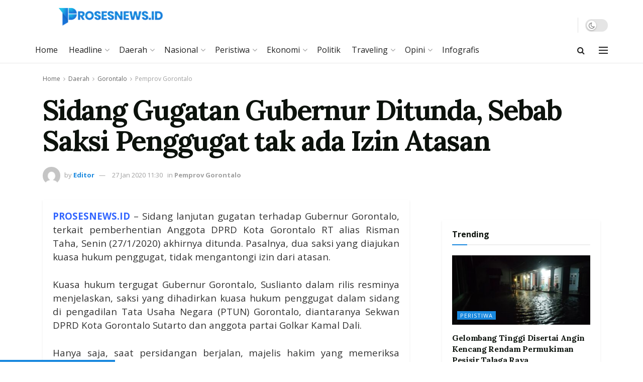

--- FILE ---
content_type: text/html; charset=UTF-8
request_url: https://prosesnews.id/sidang-gugatan-gubernur-ditunda-sebab-saksi-penggugat-tak-ada-izin-atasan/
body_size: 31259
content:
<!doctype html>
<!--[if lt IE 7]> <html class="no-js lt-ie9 lt-ie8 lt-ie7" lang="id"> <![endif]-->
<!--[if IE 7]>    <html class="no-js lt-ie9 lt-ie8" lang="id"> <![endif]-->
<!--[if IE 8]>    <html class="no-js lt-ie9" lang="id"> <![endif]-->
<!--[if IE 9]>    <html class="no-js lt-ie10" lang="id"> <![endif]-->
<!--[if gt IE 8]><!--> <html class="no-js" lang="id"> <!--<![endif]-->
<head>
    <meta http-equiv="Content-Type" content="text/html; charset=UTF-8" />
    <meta name='viewport' content='width=device-width, initial-scale=1, user-scalable=yes' />
    <link rel="profile" href="http://gmpg.org/xfn/11" />
    <link rel="pingback" href="https://prosesnews.id/xmlrpc.php" />
    <meta name="theme-color" content="#1887de">
             <meta name="msapplication-navbutton-color" content="#1887de">
             <meta name="apple-mobile-web-app-status-bar-style" content="#1887de"><meta name='robots' content='index, follow, max-image-preview:large, max-snippet:-1, max-video-preview:-1' />
			<script type="text/javascript">
			  var jnews_ajax_url = '/?ajax-request=jnews'
			</script>
			<script type="text/javascript">;window.jnews=window.jnews||{},window.jnews.library=window.jnews.library||{},window.jnews.library=function(){"use strict";var e=this;e.win=window,e.doc=document,e.noop=function(){},e.globalBody=e.doc.getElementsByTagName("body")[0],e.globalBody=e.globalBody?e.globalBody:e.doc,e.win.jnewsDataStorage=e.win.jnewsDataStorage||{_storage:new WeakMap,put:function(e,t,n){this._storage.has(e)||this._storage.set(e,new Map),this._storage.get(e).set(t,n)},get:function(e,t){return this._storage.get(e).get(t)},has:function(e,t){return this._storage.has(e)&&this._storage.get(e).has(t)},remove:function(e,t){var n=this._storage.get(e).delete(t);return 0===!this._storage.get(e).size&&this._storage.delete(e),n}},e.windowWidth=function(){return e.win.innerWidth||e.docEl.clientWidth||e.globalBody.clientWidth},e.windowHeight=function(){return e.win.innerHeight||e.docEl.clientHeight||e.globalBody.clientHeight},e.requestAnimationFrame=e.win.requestAnimationFrame||e.win.webkitRequestAnimationFrame||e.win.mozRequestAnimationFrame||e.win.msRequestAnimationFrame||window.oRequestAnimationFrame||function(e){return setTimeout(e,1e3/60)},e.cancelAnimationFrame=e.win.cancelAnimationFrame||e.win.webkitCancelAnimationFrame||e.win.webkitCancelRequestAnimationFrame||e.win.mozCancelAnimationFrame||e.win.msCancelRequestAnimationFrame||e.win.oCancelRequestAnimationFrame||function(e){clearTimeout(e)},e.classListSupport="classList"in document.createElement("_"),e.hasClass=e.classListSupport?function(e,t){return e.classList.contains(t)}:function(e,t){return e.className.indexOf(t)>=0},e.addClass=e.classListSupport?function(t,n){e.hasClass(t,n)||t.classList.add(n)}:function(t,n){e.hasClass(t,n)||(t.className+=" "+n)},e.removeClass=e.classListSupport?function(t,n){e.hasClass(t,n)&&t.classList.remove(n)}:function(t,n){e.hasClass(t,n)&&(t.className=t.className.replace(n,""))},e.objKeys=function(e){var t=[];for(var n in e)Object.prototype.hasOwnProperty.call(e,n)&&t.push(n);return t},e.isObjectSame=function(e,t){var n=!0;return JSON.stringify(e)!==JSON.stringify(t)&&(n=!1),n},e.extend=function(){for(var e,t,n,o=arguments[0]||{},i=1,a=arguments.length;i<a;i++)if(null!==(e=arguments[i]))for(t in e)o!==(n=e[t])&&void 0!==n&&(o[t]=n);return o},e.dataStorage=e.win.jnewsDataStorage,e.isVisible=function(e){return 0!==e.offsetWidth&&0!==e.offsetHeight||e.getBoundingClientRect().length},e.getHeight=function(e){return e.offsetHeight||e.clientHeight||e.getBoundingClientRect().height},e.getWidth=function(e){return e.offsetWidth||e.clientWidth||e.getBoundingClientRect().width},e.supportsPassive=!1;try{var t=Object.defineProperty({},"passive",{get:function(){e.supportsPassive=!0}});"createEvent"in e.doc?e.win.addEventListener("test",null,t):"fireEvent"in e.doc&&e.win.attachEvent("test",null)}catch(e){}e.passiveOption=!!e.supportsPassive&&{passive:!0},e.setStorage=function(e,t){e="jnews-"+e;var n={expired:Math.floor(((new Date).getTime()+432e5)/1e3)};t=Object.assign(n,t);localStorage.setItem(e,JSON.stringify(t))},e.getStorage=function(e){e="jnews-"+e;var t=localStorage.getItem(e);return null!==t&&0<t.length?JSON.parse(localStorage.getItem(e)):{}},e.expiredStorage=function(){var t,n="jnews-";for(var o in localStorage)o.indexOf(n)>-1&&"undefined"!==(t=e.getStorage(o.replace(n,""))).expired&&t.expired<Math.floor((new Date).getTime()/1e3)&&localStorage.removeItem(o)},e.addEvents=function(t,n,o){for(var i in n){var a=["touchstart","touchmove"].indexOf(i)>=0&&!o&&e.passiveOption;"createEvent"in e.doc?t.addEventListener(i,n[i],a):"fireEvent"in e.doc&&t.attachEvent("on"+i,n[i])}},e.removeEvents=function(t,n){for(var o in n)"createEvent"in e.doc?t.removeEventListener(o,n[o]):"fireEvent"in e.doc&&t.detachEvent("on"+o,n[o])},e.triggerEvents=function(t,n,o){var i;o=o||{detail:null};return"createEvent"in e.doc?(!(i=e.doc.createEvent("CustomEvent")||new CustomEvent(n)).initCustomEvent||i.initCustomEvent(n,!0,!1,o),void t.dispatchEvent(i)):"fireEvent"in e.doc?((i=e.doc.createEventObject()).eventType=n,void t.fireEvent("on"+i.eventType,i)):void 0},e.getParents=function(t,n){void 0===n&&(n=e.doc);for(var o=[],i=t.parentNode,a=!1;!a;)if(i){var r=i;r.querySelectorAll(n).length?a=!0:(o.push(r),i=r.parentNode)}else o=[],a=!0;return o},e.forEach=function(e,t,n){for(var o=0,i=e.length;o<i;o++)t.call(n,e[o],o)},e.getText=function(e){return e.innerText||e.textContent},e.setText=function(e,t){var n="object"==typeof t?t.innerText||t.textContent:t;e.innerText&&(e.innerText=n),e.textContent&&(e.textContent=n)},e.httpBuildQuery=function(t){return e.objKeys(t).reduce(function t(n){var o=arguments.length>1&&void 0!==arguments[1]?arguments[1]:null;return function(i,a){var r=n[a];a=encodeURIComponent(a);var s=o?"".concat(o,"[").concat(a,"]"):a;return null==r||"function"==typeof r?(i.push("".concat(s,"=")),i):["number","boolean","string"].includes(typeof r)?(i.push("".concat(s,"=").concat(encodeURIComponent(r))),i):(i.push(e.objKeys(r).reduce(t(r,s),[]).join("&")),i)}}(t),[]).join("&")},e.get=function(t,n,o,i){return o="function"==typeof o?o:e.noop,e.ajax("GET",t,n,o,i)},e.post=function(t,n,o,i){return o="function"==typeof o?o:e.noop,e.ajax("POST",t,n,o,i)},e.ajax=function(t,n,o,i,a){var r=new XMLHttpRequest,s=n,c=e.httpBuildQuery(o);if(t=-1!=["GET","POST"].indexOf(t)?t:"GET",r.open(t,s+("GET"==t?"?"+c:""),!0),"POST"==t&&r.setRequestHeader("Content-type","application/x-www-form-urlencoded"),r.setRequestHeader("X-Requested-With","XMLHttpRequest"),r.onreadystatechange=function(){4===r.readyState&&200<=r.status&&300>r.status&&"function"==typeof i&&i.call(void 0,r.response)},void 0!==a&&!a){return{xhr:r,send:function(){r.send("POST"==t?c:null)}}}return r.send("POST"==t?c:null),{xhr:r}},e.scrollTo=function(t,n,o){function i(e,t,n){this.start=this.position(),this.change=e-this.start,this.currentTime=0,this.increment=20,this.duration=void 0===n?500:n,this.callback=t,this.finish=!1,this.animateScroll()}return Math.easeInOutQuad=function(e,t,n,o){return(e/=o/2)<1?n/2*e*e+t:-n/2*(--e*(e-2)-1)+t},i.prototype.stop=function(){this.finish=!0},i.prototype.move=function(t){e.doc.documentElement.scrollTop=t,e.globalBody.parentNode.scrollTop=t,e.globalBody.scrollTop=t},i.prototype.position=function(){return e.doc.documentElement.scrollTop||e.globalBody.parentNode.scrollTop||e.globalBody.scrollTop},i.prototype.animateScroll=function(){this.currentTime+=this.increment;var t=Math.easeInOutQuad(this.currentTime,this.start,this.change,this.duration);this.move(t),this.currentTime<this.duration&&!this.finish?e.requestAnimationFrame.call(e.win,this.animateScroll.bind(this)):this.callback&&"function"==typeof this.callback&&this.callback()},new i(t,n,o)},e.unwrap=function(t){var n,o=t;e.forEach(t,(function(e,t){n?n+=e:n=e})),o.replaceWith(n)},e.performance={start:function(e){performance.mark(e+"Start")},stop:function(e){performance.mark(e+"End"),performance.measure(e,e+"Start",e+"End")}},e.fps=function(){var t=0,n=0,o=0;!function(){var i=t=0,a=0,r=0,s=document.getElementById("fpsTable"),c=function(t){void 0===document.getElementsByTagName("body")[0]?e.requestAnimationFrame.call(e.win,(function(){c(t)})):document.getElementsByTagName("body")[0].appendChild(t)};null===s&&((s=document.createElement("div")).style.position="fixed",s.style.top="120px",s.style.left="10px",s.style.width="100px",s.style.height="20px",s.style.border="1px solid black",s.style.fontSize="11px",s.style.zIndex="100000",s.style.backgroundColor="white",s.id="fpsTable",c(s));var l=function(){o++,n=Date.now(),(a=(o/(r=(n-t)/1e3)).toPrecision(2))!=i&&(i=a,s.innerHTML=i+"fps"),1<r&&(t=n,o=0),e.requestAnimationFrame.call(e.win,l)};l()}()},e.instr=function(e,t){for(var n=0;n<t.length;n++)if(-1!==e.toLowerCase().indexOf(t[n].toLowerCase()))return!0},e.winLoad=function(t,n){function o(o){if("complete"===e.doc.readyState||"interactive"===e.doc.readyState)return!o||n?setTimeout(t,n||1):t(o),1}o()||e.addEvents(e.win,{load:o})},e.docReady=function(t,n){function o(o){if("complete"===e.doc.readyState||"interactive"===e.doc.readyState)return!o||n?setTimeout(t,n||1):t(o),1}o()||e.addEvents(e.doc,{DOMContentLoaded:o})},e.fireOnce=function(){e.docReady((function(){e.assets=e.assets||[],e.assets.length&&(e.boot(),e.load_assets())}),50)},e.boot=function(){e.length&&e.doc.querySelectorAll("style[media]").forEach((function(e){"not all"==e.getAttribute("media")&&e.removeAttribute("media")}))},e.create_js=function(t,n){var o=e.doc.createElement("script");switch(o.setAttribute("src",t),n){case"defer":o.setAttribute("defer",!0);break;case"async":o.setAttribute("async",!0);break;case"deferasync":o.setAttribute("defer",!0),o.setAttribute("async",!0)}e.globalBody.appendChild(o)},e.load_assets=function(){"object"==typeof e.assets&&e.forEach(e.assets.slice(0),(function(t,n){var o="";t.defer&&(o+="defer"),t.async&&(o+="async"),e.create_js(t.url,o);var i=e.assets.indexOf(t);i>-1&&e.assets.splice(i,1)})),e.assets=jnewsoption.au_scripts=window.jnewsads=[]},e.setCookie=function(e,t,n){var o="";if(n){var i=new Date;i.setTime(i.getTime()+24*n*60*60*1e3),o="; expires="+i.toUTCString()}document.cookie=e+"="+(t||"")+o+"; path=/"},e.getCookie=function(e){for(var t=e+"=",n=document.cookie.split(";"),o=0;o<n.length;o++){for(var i=n[o];" "==i.charAt(0);)i=i.substring(1,i.length);if(0==i.indexOf(t))return i.substring(t.length,i.length)}return null},e.eraseCookie=function(e){document.cookie=e+"=; Path=/; Expires=Thu, 01 Jan 1970 00:00:01 GMT;"},e.docReady((function(){e.globalBody=e.globalBody==e.doc?e.doc.getElementsByTagName("body")[0]:e.globalBody,e.globalBody=e.globalBody?e.globalBody:e.doc})),e.winLoad((function(){e.winLoad((function(){var t=!1;if(void 0!==window.jnewsadmin)if(void 0!==window.file_version_checker){var n=e.objKeys(window.file_version_checker);n.length?n.forEach((function(e){t||"10.0.4"===window.file_version_checker[e]||(t=!0)})):t=!0}else t=!0;t&&(window.jnewsHelper.getMessage(),window.jnewsHelper.getNotice())}),2500)}))},window.jnews.library=new window.jnews.library;</script><!-- Jetpack Site Verification Tags -->
<meta name="google-site-verification" content="hS56rg4AikYSLD82F9eeLDuGVbnfsrJ1oUBRdqARuO4" />

	<!-- This site is optimized with the Yoast SEO plugin v26.7 - https://yoast.com/wordpress/plugins/seo/ -->
	<title>Sidang Gugatan Gubernur Ditunda, Sebab Saksi Penggugat tak ada Izin Atasan - Prosesnews.id</title>
	<link rel="canonical" href="https://prosesnews.id/sidang-gugatan-gubernur-ditunda-sebab-saksi-penggugat-tak-ada-izin-atasan/" />
	<meta property="og:locale" content="id_ID" />
	<meta property="og:type" content="article" />
	<meta property="og:title" content="Sidang Gugatan Gubernur Ditunda, Sebab Saksi Penggugat tak ada Izin Atasan - Prosesnews.id" />
	<meta property="og:description" content="PROSESNEWS.ID &#8211; Sidang lanjutan gugatan terhadap Gubernur Gorontalo, terkait pemberhentian Anggota DPRD Kota Gorontalo RT alias Risman Taha, Senin (27/1/2020) akhirnya ditunda. Pasalnya, dua saksi yang diajukan kuasa hukum penggugat, tidak mengantongi izin dari atasan. Kuasa hukum tergugat Gubernur Gorontalo, Suslianto dalam rilis resminya menjelaskan, saksi yang dihadirkan kuasa hukum penggugat dalam sidang di pengadilan [&hellip;]" />
	<meta property="og:url" content="https://prosesnews.id/sidang-gugatan-gubernur-ditunda-sebab-saksi-penggugat-tak-ada-izin-atasan/" />
	<meta property="og:site_name" content="Prosesnews.id" />
	<meta property="article:publisher" content="https://www.facebook.com/prosesnewsID" />
	<meta property="article:published_time" content="2020-01-27T03:30:02+00:00" />
	<meta property="article:modified_time" content="2020-01-29T10:42:41+00:00" />
	<meta property="og:image" content="https://prosesnews.id/wp-content/uploads/2020/01/Suslianto.jpg" />
	<meta property="og:image:width" content="768" />
	<meta property="og:image:height" content="512" />
	<meta property="og:image:type" content="image/jpeg" />
	<meta name="author" content="Editor" />
	<meta name="twitter:card" content="summary_large_image" />
	<meta name="twitter:label1" content="Ditulis oleh" />
	<meta name="twitter:data1" content="Editor" />
	<meta name="twitter:label2" content="Estimasi waktu membaca" />
	<meta name="twitter:data2" content="1 menit" />
	<script type="application/ld+json" class="yoast-schema-graph">{"@context":"https://schema.org","@graph":[{"@type":"Article","@id":"https://prosesnews.id/sidang-gugatan-gubernur-ditunda-sebab-saksi-penggugat-tak-ada-izin-atasan/#article","isPartOf":{"@id":"https://prosesnews.id/sidang-gugatan-gubernur-ditunda-sebab-saksi-penggugat-tak-ada-izin-atasan/"},"author":{"name":"Editor","@id":"https://prosesnews.id/#/schema/person/33f7e115dafb591f8f35f5086798fe56"},"headline":"Sidang Gugatan Gubernur Ditunda, Sebab Saksi Penggugat tak ada Izin Atasan","datePublished":"2020-01-27T03:30:02+00:00","dateModified":"2020-01-29T10:42:41+00:00","mainEntityOfPage":{"@id":"https://prosesnews.id/sidang-gugatan-gubernur-ditunda-sebab-saksi-penggugat-tak-ada-izin-atasan/"},"wordCount":202,"commentCount":1,"publisher":{"@id":"https://prosesnews.id/#organization"},"image":{"@id":"https://prosesnews.id/sidang-gugatan-gubernur-ditunda-sebab-saksi-penggugat-tak-ada-izin-atasan/#primaryimage"},"thumbnailUrl":"https://prosesnews.id/wp-content/uploads/2020/01/Suslianto.jpg","keywords":["Pemprov Gorontalo"],"articleSection":["Pemprov Gorontalo"],"inLanguage":"id","potentialAction":[{"@type":"CommentAction","name":"Comment","target":["https://prosesnews.id/sidang-gugatan-gubernur-ditunda-sebab-saksi-penggugat-tak-ada-izin-atasan/#respond"]}]},{"@type":"WebPage","@id":"https://prosesnews.id/sidang-gugatan-gubernur-ditunda-sebab-saksi-penggugat-tak-ada-izin-atasan/","url":"https://prosesnews.id/sidang-gugatan-gubernur-ditunda-sebab-saksi-penggugat-tak-ada-izin-atasan/","name":"Sidang Gugatan Gubernur Ditunda, Sebab Saksi Penggugat tak ada Izin Atasan - Prosesnews.id","isPartOf":{"@id":"https://prosesnews.id/#website"},"primaryImageOfPage":{"@id":"https://prosesnews.id/sidang-gugatan-gubernur-ditunda-sebab-saksi-penggugat-tak-ada-izin-atasan/#primaryimage"},"image":{"@id":"https://prosesnews.id/sidang-gugatan-gubernur-ditunda-sebab-saksi-penggugat-tak-ada-izin-atasan/#primaryimage"},"thumbnailUrl":"https://prosesnews.id/wp-content/uploads/2020/01/Suslianto.jpg","datePublished":"2020-01-27T03:30:02+00:00","dateModified":"2020-01-29T10:42:41+00:00","breadcrumb":{"@id":"https://prosesnews.id/sidang-gugatan-gubernur-ditunda-sebab-saksi-penggugat-tak-ada-izin-atasan/#breadcrumb"},"inLanguage":"id","potentialAction":[{"@type":"ReadAction","target":["https://prosesnews.id/sidang-gugatan-gubernur-ditunda-sebab-saksi-penggugat-tak-ada-izin-atasan/"]}]},{"@type":"ImageObject","inLanguage":"id","@id":"https://prosesnews.id/sidang-gugatan-gubernur-ditunda-sebab-saksi-penggugat-tak-ada-izin-atasan/#primaryimage","url":"https://prosesnews.id/wp-content/uploads/2020/01/Suslianto.jpg","contentUrl":"https://prosesnews.id/wp-content/uploads/2020/01/Suslianto.jpg","width":768,"height":512},{"@type":"BreadcrumbList","@id":"https://prosesnews.id/sidang-gugatan-gubernur-ditunda-sebab-saksi-penggugat-tak-ada-izin-atasan/#breadcrumb","itemListElement":[{"@type":"ListItem","position":1,"name":"Home","item":"https://prosesnews.id/"},{"@type":"ListItem","position":2,"name":"Daerah","item":"https://prosesnews.id/berita/daerah/"},{"@type":"ListItem","position":3,"name":"Gorontalo","item":"https://prosesnews.id/berita/daerah/gorontalo/"},{"@type":"ListItem","position":4,"name":"Pemprov Gorontalo","item":"https://prosesnews.id/berita/daerah/gorontalo/pemprov-gorontalo/"},{"@type":"ListItem","position":5,"name":"Sidang Gugatan Gubernur Ditunda, Sebab Saksi Penggugat tak ada Izin Atasan"}]},{"@type":"WebSite","@id":"https://prosesnews.id/#website","url":"https://prosesnews.id/","name":"Prosesnews.id","description":"Konsisten, Aktual, Independen","publisher":{"@id":"https://prosesnews.id/#organization"},"potentialAction":[{"@type":"SearchAction","target":{"@type":"EntryPoint","urlTemplate":"https://prosesnews.id/?s={search_term_string}"},"query-input":{"@type":"PropertyValueSpecification","valueRequired":true,"valueName":"search_term_string"}}],"inLanguage":"id"},{"@type":"Organization","@id":"https://prosesnews.id/#organization","name":"Prosesnews.id","url":"https://prosesnews.id/","logo":{"@type":"ImageObject","inLanguage":"id","@id":"https://prosesnews.id/#/schema/logo/image/","url":"https://prosesnews.id/wp-content/uploads/2020/02/Prosesnews-logo-22.png","contentUrl":"https://prosesnews.id/wp-content/uploads/2020/02/Prosesnews-logo-22.png","width":2000,"height":2000,"caption":"Prosesnews.id"},"image":{"@id":"https://prosesnews.id/#/schema/logo/image/"},"sameAs":["https://www.facebook.com/prosesnewsID"]},{"@type":"Person","@id":"https://prosesnews.id/#/schema/person/33f7e115dafb591f8f35f5086798fe56","name":"Editor","image":{"@type":"ImageObject","inLanguage":"id","@id":"https://prosesnews.id/#/schema/person/image/","url":"https://secure.gravatar.com/avatar/2bbbbd8e8ef28eef59c3cdf7d4edff1908b65cfdfe046a0a503495acd7b56724?s=96&d=mm&r=g","contentUrl":"https://secure.gravatar.com/avatar/2bbbbd8e8ef28eef59c3cdf7d4edff1908b65cfdfe046a0a503495acd7b56724?s=96&d=mm&r=g","caption":"Editor"},"url":"https://prosesnews.id/author/helmi/"}]}</script>
	<!-- / Yoast SEO plugin. -->


<link rel='dns-prefetch' href='//www.googletagmanager.com' />
<link rel='dns-prefetch' href='//fonts.googleapis.com' />
<link rel='dns-prefetch' href='//jetpack.wordpress.com' />
<link rel='dns-prefetch' href='//s0.wp.com' />
<link rel='dns-prefetch' href='//public-api.wordpress.com' />
<link rel='dns-prefetch' href='//0.gravatar.com' />
<link rel='dns-prefetch' href='//1.gravatar.com' />
<link rel='dns-prefetch' href='//2.gravatar.com' />
<link rel='preconnect' href='https://fonts.gstatic.com' />
<link rel="alternate" type="application/rss+xml" title="Prosesnews.id &raquo; Feed" href="https://prosesnews.id/feed/" />
<link rel="alternate" type="application/rss+xml" title="Prosesnews.id &raquo; Umpan Komentar" href="https://prosesnews.id/comments/feed/" />
<link rel="alternate" type="application/rss+xml" title="Prosesnews.id &raquo; Sidang Gugatan Gubernur Ditunda, Sebab Saksi Penggugat tak ada Izin Atasan Umpan Komentar" href="https://prosesnews.id/sidang-gugatan-gubernur-ditunda-sebab-saksi-penggugat-tak-ada-izin-atasan/feed/" />
<link rel="alternate" title="oEmbed (JSON)" type="application/json+oembed" href="https://prosesnews.id/wp-json/oembed/1.0/embed?url=https%3A%2F%2Fprosesnews.id%2Fsidang-gugatan-gubernur-ditunda-sebab-saksi-penggugat-tak-ada-izin-atasan%2F" />
<link rel="alternate" title="oEmbed (XML)" type="text/xml+oembed" href="https://prosesnews.id/wp-json/oembed/1.0/embed?url=https%3A%2F%2Fprosesnews.id%2Fsidang-gugatan-gubernur-ditunda-sebab-saksi-penggugat-tak-ada-izin-atasan%2F&#038;format=xml" />
<style id='wp-img-auto-sizes-contain-inline-css' type='text/css'>
img:is([sizes=auto i],[sizes^="auto," i]){contain-intrinsic-size:3000px 1500px}
/*# sourceURL=wp-img-auto-sizes-contain-inline-css */
</style>
<style id='wp-emoji-styles-inline-css' type='text/css'>

	img.wp-smiley, img.emoji {
		display: inline !important;
		border: none !important;
		box-shadow: none !important;
		height: 1em !important;
		width: 1em !important;
		margin: 0 0.07em !important;
		vertical-align: -0.1em !important;
		background: none !important;
		padding: 0 !important;
	}
/*# sourceURL=wp-emoji-styles-inline-css */
</style>
<style id='wp-block-library-inline-css' type='text/css'>
:root{--wp-block-synced-color:#7a00df;--wp-block-synced-color--rgb:122,0,223;--wp-bound-block-color:var(--wp-block-synced-color);--wp-editor-canvas-background:#ddd;--wp-admin-theme-color:#007cba;--wp-admin-theme-color--rgb:0,124,186;--wp-admin-theme-color-darker-10:#006ba1;--wp-admin-theme-color-darker-10--rgb:0,107,160.5;--wp-admin-theme-color-darker-20:#005a87;--wp-admin-theme-color-darker-20--rgb:0,90,135;--wp-admin-border-width-focus:2px}@media (min-resolution:192dpi){:root{--wp-admin-border-width-focus:1.5px}}.wp-element-button{cursor:pointer}:root .has-very-light-gray-background-color{background-color:#eee}:root .has-very-dark-gray-background-color{background-color:#313131}:root .has-very-light-gray-color{color:#eee}:root .has-very-dark-gray-color{color:#313131}:root .has-vivid-green-cyan-to-vivid-cyan-blue-gradient-background{background:linear-gradient(135deg,#00d084,#0693e3)}:root .has-purple-crush-gradient-background{background:linear-gradient(135deg,#34e2e4,#4721fb 50%,#ab1dfe)}:root .has-hazy-dawn-gradient-background{background:linear-gradient(135deg,#faaca8,#dad0ec)}:root .has-subdued-olive-gradient-background{background:linear-gradient(135deg,#fafae1,#67a671)}:root .has-atomic-cream-gradient-background{background:linear-gradient(135deg,#fdd79a,#004a59)}:root .has-nightshade-gradient-background{background:linear-gradient(135deg,#330968,#31cdcf)}:root .has-midnight-gradient-background{background:linear-gradient(135deg,#020381,#2874fc)}:root{--wp--preset--font-size--normal:16px;--wp--preset--font-size--huge:42px}.has-regular-font-size{font-size:1em}.has-larger-font-size{font-size:2.625em}.has-normal-font-size{font-size:var(--wp--preset--font-size--normal)}.has-huge-font-size{font-size:var(--wp--preset--font-size--huge)}.has-text-align-center{text-align:center}.has-text-align-left{text-align:left}.has-text-align-right{text-align:right}.has-fit-text{white-space:nowrap!important}#end-resizable-editor-section{display:none}.aligncenter{clear:both}.items-justified-left{justify-content:flex-start}.items-justified-center{justify-content:center}.items-justified-right{justify-content:flex-end}.items-justified-space-between{justify-content:space-between}.screen-reader-text{border:0;clip-path:inset(50%);height:1px;margin:-1px;overflow:hidden;padding:0;position:absolute;width:1px;word-wrap:normal!important}.screen-reader-text:focus{background-color:#ddd;clip-path:none;color:#444;display:block;font-size:1em;height:auto;left:5px;line-height:normal;padding:15px 23px 14px;text-decoration:none;top:5px;width:auto;z-index:100000}html :where(.has-border-color){border-style:solid}html :where([style*=border-top-color]){border-top-style:solid}html :where([style*=border-right-color]){border-right-style:solid}html :where([style*=border-bottom-color]){border-bottom-style:solid}html :where([style*=border-left-color]){border-left-style:solid}html :where([style*=border-width]){border-style:solid}html :where([style*=border-top-width]){border-top-style:solid}html :where([style*=border-right-width]){border-right-style:solid}html :where([style*=border-bottom-width]){border-bottom-style:solid}html :where([style*=border-left-width]){border-left-style:solid}html :where(img[class*=wp-image-]){height:auto;max-width:100%}:where(figure){margin:0 0 1em}html :where(.is-position-sticky){--wp-admin--admin-bar--position-offset:var(--wp-admin--admin-bar--height,0px)}@media screen and (max-width:600px){html :where(.is-position-sticky){--wp-admin--admin-bar--position-offset:0px}}

/*# sourceURL=wp-block-library-inline-css */
</style><style id='global-styles-inline-css' type='text/css'>
:root{--wp--preset--aspect-ratio--square: 1;--wp--preset--aspect-ratio--4-3: 4/3;--wp--preset--aspect-ratio--3-4: 3/4;--wp--preset--aspect-ratio--3-2: 3/2;--wp--preset--aspect-ratio--2-3: 2/3;--wp--preset--aspect-ratio--16-9: 16/9;--wp--preset--aspect-ratio--9-16: 9/16;--wp--preset--color--black: #000000;--wp--preset--color--cyan-bluish-gray: #abb8c3;--wp--preset--color--white: #ffffff;--wp--preset--color--pale-pink: #f78da7;--wp--preset--color--vivid-red: #cf2e2e;--wp--preset--color--luminous-vivid-orange: #ff6900;--wp--preset--color--luminous-vivid-amber: #fcb900;--wp--preset--color--light-green-cyan: #7bdcb5;--wp--preset--color--vivid-green-cyan: #00d084;--wp--preset--color--pale-cyan-blue: #8ed1fc;--wp--preset--color--vivid-cyan-blue: #0693e3;--wp--preset--color--vivid-purple: #9b51e0;--wp--preset--gradient--vivid-cyan-blue-to-vivid-purple: linear-gradient(135deg,rgb(6,147,227) 0%,rgb(155,81,224) 100%);--wp--preset--gradient--light-green-cyan-to-vivid-green-cyan: linear-gradient(135deg,rgb(122,220,180) 0%,rgb(0,208,130) 100%);--wp--preset--gradient--luminous-vivid-amber-to-luminous-vivid-orange: linear-gradient(135deg,rgb(252,185,0) 0%,rgb(255,105,0) 100%);--wp--preset--gradient--luminous-vivid-orange-to-vivid-red: linear-gradient(135deg,rgb(255,105,0) 0%,rgb(207,46,46) 100%);--wp--preset--gradient--very-light-gray-to-cyan-bluish-gray: linear-gradient(135deg,rgb(238,238,238) 0%,rgb(169,184,195) 100%);--wp--preset--gradient--cool-to-warm-spectrum: linear-gradient(135deg,rgb(74,234,220) 0%,rgb(151,120,209) 20%,rgb(207,42,186) 40%,rgb(238,44,130) 60%,rgb(251,105,98) 80%,rgb(254,248,76) 100%);--wp--preset--gradient--blush-light-purple: linear-gradient(135deg,rgb(255,206,236) 0%,rgb(152,150,240) 100%);--wp--preset--gradient--blush-bordeaux: linear-gradient(135deg,rgb(254,205,165) 0%,rgb(254,45,45) 50%,rgb(107,0,62) 100%);--wp--preset--gradient--luminous-dusk: linear-gradient(135deg,rgb(255,203,112) 0%,rgb(199,81,192) 50%,rgb(65,88,208) 100%);--wp--preset--gradient--pale-ocean: linear-gradient(135deg,rgb(255,245,203) 0%,rgb(182,227,212) 50%,rgb(51,167,181) 100%);--wp--preset--gradient--electric-grass: linear-gradient(135deg,rgb(202,248,128) 0%,rgb(113,206,126) 100%);--wp--preset--gradient--midnight: linear-gradient(135deg,rgb(2,3,129) 0%,rgb(40,116,252) 100%);--wp--preset--font-size--small: 13px;--wp--preset--font-size--medium: 20px;--wp--preset--font-size--large: 36px;--wp--preset--font-size--x-large: 42px;--wp--preset--spacing--20: 0.44rem;--wp--preset--spacing--30: 0.67rem;--wp--preset--spacing--40: 1rem;--wp--preset--spacing--50: 1.5rem;--wp--preset--spacing--60: 2.25rem;--wp--preset--spacing--70: 3.38rem;--wp--preset--spacing--80: 5.06rem;--wp--preset--shadow--natural: 6px 6px 9px rgba(0, 0, 0, 0.2);--wp--preset--shadow--deep: 12px 12px 50px rgba(0, 0, 0, 0.4);--wp--preset--shadow--sharp: 6px 6px 0px rgba(0, 0, 0, 0.2);--wp--preset--shadow--outlined: 6px 6px 0px -3px rgb(255, 255, 255), 6px 6px rgb(0, 0, 0);--wp--preset--shadow--crisp: 6px 6px 0px rgb(0, 0, 0);}:where(.is-layout-flex){gap: 0.5em;}:where(.is-layout-grid){gap: 0.5em;}body .is-layout-flex{display: flex;}.is-layout-flex{flex-wrap: wrap;align-items: center;}.is-layout-flex > :is(*, div){margin: 0;}body .is-layout-grid{display: grid;}.is-layout-grid > :is(*, div){margin: 0;}:where(.wp-block-columns.is-layout-flex){gap: 2em;}:where(.wp-block-columns.is-layout-grid){gap: 2em;}:where(.wp-block-post-template.is-layout-flex){gap: 1.25em;}:where(.wp-block-post-template.is-layout-grid){gap: 1.25em;}.has-black-color{color: var(--wp--preset--color--black) !important;}.has-cyan-bluish-gray-color{color: var(--wp--preset--color--cyan-bluish-gray) !important;}.has-white-color{color: var(--wp--preset--color--white) !important;}.has-pale-pink-color{color: var(--wp--preset--color--pale-pink) !important;}.has-vivid-red-color{color: var(--wp--preset--color--vivid-red) !important;}.has-luminous-vivid-orange-color{color: var(--wp--preset--color--luminous-vivid-orange) !important;}.has-luminous-vivid-amber-color{color: var(--wp--preset--color--luminous-vivid-amber) !important;}.has-light-green-cyan-color{color: var(--wp--preset--color--light-green-cyan) !important;}.has-vivid-green-cyan-color{color: var(--wp--preset--color--vivid-green-cyan) !important;}.has-pale-cyan-blue-color{color: var(--wp--preset--color--pale-cyan-blue) !important;}.has-vivid-cyan-blue-color{color: var(--wp--preset--color--vivid-cyan-blue) !important;}.has-vivid-purple-color{color: var(--wp--preset--color--vivid-purple) !important;}.has-black-background-color{background-color: var(--wp--preset--color--black) !important;}.has-cyan-bluish-gray-background-color{background-color: var(--wp--preset--color--cyan-bluish-gray) !important;}.has-white-background-color{background-color: var(--wp--preset--color--white) !important;}.has-pale-pink-background-color{background-color: var(--wp--preset--color--pale-pink) !important;}.has-vivid-red-background-color{background-color: var(--wp--preset--color--vivid-red) !important;}.has-luminous-vivid-orange-background-color{background-color: var(--wp--preset--color--luminous-vivid-orange) !important;}.has-luminous-vivid-amber-background-color{background-color: var(--wp--preset--color--luminous-vivid-amber) !important;}.has-light-green-cyan-background-color{background-color: var(--wp--preset--color--light-green-cyan) !important;}.has-vivid-green-cyan-background-color{background-color: var(--wp--preset--color--vivid-green-cyan) !important;}.has-pale-cyan-blue-background-color{background-color: var(--wp--preset--color--pale-cyan-blue) !important;}.has-vivid-cyan-blue-background-color{background-color: var(--wp--preset--color--vivid-cyan-blue) !important;}.has-vivid-purple-background-color{background-color: var(--wp--preset--color--vivid-purple) !important;}.has-black-border-color{border-color: var(--wp--preset--color--black) !important;}.has-cyan-bluish-gray-border-color{border-color: var(--wp--preset--color--cyan-bluish-gray) !important;}.has-white-border-color{border-color: var(--wp--preset--color--white) !important;}.has-pale-pink-border-color{border-color: var(--wp--preset--color--pale-pink) !important;}.has-vivid-red-border-color{border-color: var(--wp--preset--color--vivid-red) !important;}.has-luminous-vivid-orange-border-color{border-color: var(--wp--preset--color--luminous-vivid-orange) !important;}.has-luminous-vivid-amber-border-color{border-color: var(--wp--preset--color--luminous-vivid-amber) !important;}.has-light-green-cyan-border-color{border-color: var(--wp--preset--color--light-green-cyan) !important;}.has-vivid-green-cyan-border-color{border-color: var(--wp--preset--color--vivid-green-cyan) !important;}.has-pale-cyan-blue-border-color{border-color: var(--wp--preset--color--pale-cyan-blue) !important;}.has-vivid-cyan-blue-border-color{border-color: var(--wp--preset--color--vivid-cyan-blue) !important;}.has-vivid-purple-border-color{border-color: var(--wp--preset--color--vivid-purple) !important;}.has-vivid-cyan-blue-to-vivid-purple-gradient-background{background: var(--wp--preset--gradient--vivid-cyan-blue-to-vivid-purple) !important;}.has-light-green-cyan-to-vivid-green-cyan-gradient-background{background: var(--wp--preset--gradient--light-green-cyan-to-vivid-green-cyan) !important;}.has-luminous-vivid-amber-to-luminous-vivid-orange-gradient-background{background: var(--wp--preset--gradient--luminous-vivid-amber-to-luminous-vivid-orange) !important;}.has-luminous-vivid-orange-to-vivid-red-gradient-background{background: var(--wp--preset--gradient--luminous-vivid-orange-to-vivid-red) !important;}.has-very-light-gray-to-cyan-bluish-gray-gradient-background{background: var(--wp--preset--gradient--very-light-gray-to-cyan-bluish-gray) !important;}.has-cool-to-warm-spectrum-gradient-background{background: var(--wp--preset--gradient--cool-to-warm-spectrum) !important;}.has-blush-light-purple-gradient-background{background: var(--wp--preset--gradient--blush-light-purple) !important;}.has-blush-bordeaux-gradient-background{background: var(--wp--preset--gradient--blush-bordeaux) !important;}.has-luminous-dusk-gradient-background{background: var(--wp--preset--gradient--luminous-dusk) !important;}.has-pale-ocean-gradient-background{background: var(--wp--preset--gradient--pale-ocean) !important;}.has-electric-grass-gradient-background{background: var(--wp--preset--gradient--electric-grass) !important;}.has-midnight-gradient-background{background: var(--wp--preset--gradient--midnight) !important;}.has-small-font-size{font-size: var(--wp--preset--font-size--small) !important;}.has-medium-font-size{font-size: var(--wp--preset--font-size--medium) !important;}.has-large-font-size{font-size: var(--wp--preset--font-size--large) !important;}.has-x-large-font-size{font-size: var(--wp--preset--font-size--x-large) !important;}
/*# sourceURL=global-styles-inline-css */
</style>

<style id='classic-theme-styles-inline-css' type='text/css'>
/*! This file is auto-generated */
.wp-block-button__link{color:#fff;background-color:#32373c;border-radius:9999px;box-shadow:none;text-decoration:none;padding:calc(.667em + 2px) calc(1.333em + 2px);font-size:1.125em}.wp-block-file__button{background:#32373c;color:#fff;text-decoration:none}
/*# sourceURL=/wp-includes/css/classic-themes.min.css */
</style>
<link rel='stylesheet' id='js_composer_front-css' href='https://prosesnews.id/wp-content/plugins/js_composer/assets/css/js_composer.min.css?ver=8.7.2' type='text/css' media='all' />
<link rel='stylesheet' id='jeg_customizer_font-css' href='//fonts.googleapis.com/css?family=Open+Sans%3Aregular%2C700%7CLora%3A700&#038;display=swap&#038;ver=1.3.2' type='text/css' media='all' />
<link rel='stylesheet' id='font-awesome-css' href='https://prosesnews.id/wp-content/themes/jnews/assets/fonts/font-awesome/font-awesome.min.css?ver=12.0.3' type='text/css' media='all' />
<link rel='stylesheet' id='jnews-icon-css' href='https://prosesnews.id/wp-content/themes/jnews/assets/fonts/jegicon/jegicon.css?ver=12.0.3' type='text/css' media='all' />
<link rel='stylesheet' id='jscrollpane-css' href='https://prosesnews.id/wp-content/themes/jnews/assets/css/jquery.jscrollpane.css?ver=12.0.3' type='text/css' media='all' />
<link rel='stylesheet' id='oknav-css' href='https://prosesnews.id/wp-content/themes/jnews/assets/css/okayNav.css?ver=12.0.3' type='text/css' media='all' />
<link rel='stylesheet' id='magnific-popup-css' href='https://prosesnews.id/wp-content/themes/jnews/assets/css/magnific-popup.css?ver=12.0.3' type='text/css' media='all' />
<link rel='stylesheet' id='chosen-css' href='https://prosesnews.id/wp-content/themes/jnews/assets/css/chosen/chosen.css?ver=12.0.3' type='text/css' media='all' />
<link rel='stylesheet' id='jnews-main-css' href='https://prosesnews.id/wp-content/themes/jnews/assets/css/main.css?ver=12.0.3' type='text/css' media='all' />
<link rel='stylesheet' id='jnews-pages-css' href='https://prosesnews.id/wp-content/themes/jnews/assets/css/pages.css?ver=12.0.3' type='text/css' media='all' />
<link rel='stylesheet' id='jnews-single-css' href='https://prosesnews.id/wp-content/themes/jnews/assets/css/single.css?ver=12.0.3' type='text/css' media='all' />
<link rel='stylesheet' id='jnews-responsive-css' href='https://prosesnews.id/wp-content/themes/jnews/assets/css/responsive.css?ver=12.0.3' type='text/css' media='all' />
<link rel='stylesheet' id='jnews-pb-temp-css' href='https://prosesnews.id/wp-content/themes/jnews/assets/css/pb-temp.css?ver=12.0.3' type='text/css' media='all' />
<link rel='stylesheet' id='jnews-js-composer-css' href='https://prosesnews.id/wp-content/themes/jnews/assets/css/js-composer-frontend.css?ver=12.0.3' type='text/css' media='all' />
<link rel='stylesheet' id='jnews-style-css' href='https://prosesnews.id/wp-content/themes/jnews/style.css?ver=12.0.3' type='text/css' media='all' />
<link rel='stylesheet' id='jnews-darkmode-css' href='https://prosesnews.id/wp-content/themes/jnews/assets/css/darkmode.css?ver=12.0.3' type='text/css' media='all' />
<link rel='stylesheet' id='jnews-select-share-css' href='https://prosesnews.id/wp-content/plugins/jnews-social-share/assets/css/plugin.css' type='text/css' media='all' />
<script type="text/javascript" src="https://www.googletagmanager.com/gtag/js?id=G-792DE12B8P" id="jnews-google-tag-manager-js" defer></script>
<script type="text/javascript" id="jnews-google-tag-manager-js-after">
/* <![CDATA[ */
				window.addEventListener('DOMContentLoaded', function() {
					(function() {
						window.dataLayer = window.dataLayer || [];
						function gtag(){dataLayer.push(arguments);}
						gtag('js', new Date());
						gtag('config', 'G-792DE12B8P');
					})();
				});
				
//# sourceURL=jnews-google-tag-manager-js-after
/* ]]> */
</script>
<script type="text/javascript" src="https://prosesnews.id/wp-includes/js/jquery/jquery.min.js?ver=3.7.1" id="jquery-core-js"></script>
<script type="text/javascript" src="https://prosesnews.id/wp-includes/js/jquery/jquery-migrate.min.js?ver=3.4.1" id="jquery-migrate-js"></script>
<script></script><link rel="https://api.w.org/" href="https://prosesnews.id/wp-json/" /><link rel="alternate" title="JSON" type="application/json" href="https://prosesnews.id/wp-json/wp/v2/posts/3919" /><link rel="EditURI" type="application/rsd+xml" title="RSD" href="https://prosesnews.id/xmlrpc.php?rsd" />
<meta name="generator" content="WordPress 6.9" />
<link rel='shortlink' href='https://prosesnews.id/?p=3919' />
  <script src="https://cdn.onesignal.com/sdks/web/v16/OneSignalSDK.page.js" defer></script>
  <script>
          window.OneSignalDeferred = window.OneSignalDeferred || [];
          OneSignalDeferred.push(async function(OneSignal) {
            await OneSignal.init({
              appId: "faa577f0-f4a8-48e2-acee-13b5949c5473",
              serviceWorkerOverrideForTypical: true,
              path: "https://prosesnews.id/wp-content/plugins/onesignal-free-web-push-notifications/sdk_files/",
              serviceWorkerParam: { scope: "/wp-content/plugins/onesignal-free-web-push-notifications/sdk_files/push/onesignal/" },
              serviceWorkerPath: "OneSignalSDKWorker.js",
            });
          });

          // Unregister the legacy OneSignal service worker to prevent scope conflicts
          if (navigator.serviceWorker) {
            navigator.serviceWorker.getRegistrations().then((registrations) => {
              // Iterate through all registered service workers
              registrations.forEach((registration) => {
                // Check the script URL to identify the specific service worker
                if (registration.active && registration.active.scriptURL.includes('OneSignalSDKWorker.js.php')) {
                  // Unregister the service worker
                  registration.unregister().then((success) => {
                    if (success) {
                      console.log('OneSignalSW: Successfully unregistered:', registration.active.scriptURL);
                    } else {
                      console.log('OneSignalSW: Failed to unregister:', registration.active.scriptURL);
                    }
                  });
                }
              });
            }).catch((error) => {
              console.error('Error fetching service worker registrations:', error);
            });
        }
        </script>
<meta name="generator" content="Powered by WPBakery Page Builder - drag and drop page builder for WordPress."/>
<script type='application/ld+json'>{"@context":"http:\/\/schema.org","@type":"Organization","@id":"https:\/\/prosesnews.id\/#organization","url":"https:\/\/prosesnews.id\/","name":"Prosesnews.id","logo":{"@type":"ImageObject","url":""},"sameAs":["https:\/\/www.facebook.com\/prosesnewsID\/","https:\/\/www.instagram.com\/prosesnews.id\/","https:\/\/twitter.com\/ProsesnewsID"]}</script>
<script type='application/ld+json'>{"@context":"http:\/\/schema.org","@type":"WebSite","@id":"https:\/\/prosesnews.id\/#website","url":"https:\/\/prosesnews.id\/","name":"Prosesnews.id","potentialAction":{"@type":"SearchAction","target":"https:\/\/prosesnews.id\/?s={search_term_string}","query-input":"required name=search_term_string"}}</script>
<link rel="icon" href="https://prosesnews.id/wp-content/uploads/2024/01/cropped-icon-prosesnews-32x32.png" sizes="32x32" />
<link rel="icon" href="https://prosesnews.id/wp-content/uploads/2024/01/cropped-icon-prosesnews-192x192.png" sizes="192x192" />
<link rel="apple-touch-icon" href="https://prosesnews.id/wp-content/uploads/2024/01/cropped-icon-prosesnews-180x180.png" />
<meta name="msapplication-TileImage" content="https://prosesnews.id/wp-content/uploads/2024/01/cropped-icon-prosesnews-270x270.png" />
<script>


  window.dataLayer = window.dataLayer || [];
  function gtag(){dataLayer.push(arguments);}
  gtag('js', new Date());

  gtag('config', 'G-YQM07JJPE9');




  window.googletag = window.googletag || {cmd: []};
  googletag.cmd.push(function() {
    googletag.defineSlot('/21999667759/HL_InArt_Paralax', [[300, 600], 'fluid'], 'div-gpt-ad-1697675875664-0').addService(googletag.pubads());
    googletag.pubads().enableSingleRequest();
    googletag.enableServices();
  });


 
  
 
  
</script>		<style type="text/css" id="wp-custom-css">
			ins.adsbygoogle[data-ad-status="unfilled"] {
    display: none !important;
}		</style>
		<noscript><style> .wpb_animate_when_almost_visible { opacity: 1; }</style></noscript><script src="https://jsc.mgid.com/site/963036.js" async>
</script>


<script async src="https://pagead2.googlesyndication.com/pagead/js/adsbygoogle.js?client=ca-pub-8338701141574177" crossorigin="anonymous"></script>

<script async custom-element="amp-ad" src="https://cdn.ampproject.org/v0/amp-ad-0.1.js"></script>
<script async custom-element="amp-auto-ads" src="https://cdn.ampproject.org/v0/amp-auto-ads-0.1.js"></script>


<script async src="https://securepubads.g.doubleclick.net/tag/js/gpt.js"></script>
<script>
  window.googletag = window.googletag || {cmd: []};
  googletag.cmd.push(function() {
    googletag.defineSlot('/21999667759/PN_Ads_InArt1', [[300, 250], [336, 280]], 'div-gpt-ad-1684696770514-0').addService(googletag.pubads());
    googletag.pubads().enableSingleRequest();
    googletag.enableServices();
  });
</script>

<script async src="https://securepubads.g.doubleclick.net/tag/js/gpt.js"></script>
<script>
  window.googletag = window.googletag || {cmd: []};
  googletag.cmd.push(function() {
    googletag.defineOutOfPageSlot('/21999667759/int_plx1', 'div-gpt-ad-1684697503888-0').addService(googletag.pubads());
    googletag.pubads().enableSingleRequest();
    googletag.pubads().collapseEmptyDivs();
    googletag.enableServices();
  });
</script><link rel='stylesheet' id='jnews-scheme-css' href='https://prosesnews.id/wp-content/themes/jnews/data/import/reportase/scheme.css?ver=12.0.3' type='text/css' media='all' />
</head>
<body class="wp-singular post-template-default single single-post postid-3919 single-format-standard wp-embed-responsive wp-theme-jnews jeg_toggle_light jeg_single_tpl_2 jnews jeg_boxed jnews_boxed_container jnews_boxed_container_shadow jsc_normal wpb-js-composer js-comp-ver-8.7.2 vc_responsive">

    
    
    <div class="jeg_ad jeg_ad_top jnews_header_top_ads">
        <div class='ads-wrapper  '></div>    </div>

    <!-- The Main Wrapper
    ============================================= -->
    <div class="jeg_viewport">

        
        <div class="jeg_header_wrapper">
            <div class="jeg_header_instagram_wrapper">
    </div>

<!-- HEADER -->
<div class="jeg_header normal">
    <div class="jeg_midbar jeg_container jeg_navbar_wrapper normal">
    <div class="container">
        <div class="jeg_nav_row">
            
                <div class="jeg_nav_col jeg_nav_left jeg_nav_grow">
                    <div class="item_wrap jeg_nav_alignleft">
                        <div class="jeg_nav_item jeg_logo jeg_desktop_logo">
			<div class="site-title">
			<a href="https://prosesnews.id/" aria-label="Visit Homepage" style="padding: 0px 0px 0px 0px;">
				<img class='jeg_logo_img' src="https://prosesnews.id/wp-content/uploads/2023/12/Prosesnews-logo-biru-2PNG-300x78-1.png"  alt="Prosesnews.id"data-light-src="https://prosesnews.id/wp-content/uploads/2023/12/Prosesnews-logo-biru-2PNG-300x78-1.png" data-light-srcset="https://prosesnews.id/wp-content/uploads/2023/12/Prosesnews-logo-biru-2PNG-300x78-1.png 1x,  2x" data-dark-src="" data-dark-srcset=" 1x,  2x"width="300" height="78">			</a>
		</div>
	</div>
                    </div>
                </div>

                
                <div class="jeg_nav_col jeg_nav_center jeg_nav_normal">
                    <div class="item_wrap jeg_nav_aligncenter">
                                            </div>
                </div>

                
                <div class="jeg_nav_col jeg_nav_right jeg_nav_normal">
                    <div class="item_wrap jeg_nav_alignright">
                        <div class="jeg_separator separator4"></div><div class="jeg_nav_item jeg_dark_mode">
                    <label class="dark_mode_switch">
                        <input aria-label="Dark mode toogle" type="checkbox" class="jeg_dark_mode_toggle" >
                        <span class="slider round"></span>
                    </label>
                 </div>                    </div>
                </div>

                        </div>
    </div>
</div><div class="jeg_bottombar jeg_navbar jeg_container jeg_navbar_wrapper jeg_navbar_normal ">
    <div class="container">
        <div class="jeg_nav_row">
            
                <div class="jeg_nav_col jeg_nav_left jeg_nav_grow">
                    <div class="item_wrap jeg_nav_alignleft">
                        <div class="jeg_nav_item jeg_main_menu_wrapper">
<div class="jeg_mainmenu_wrap"><ul class="jeg_menu jeg_main_menu jeg_menu_style_1" data-animation="animate"><li id="menu-item-17929" class="menu-item menu-item-type-post_type menu-item-object-page menu-item-home menu-item-17929 bgnav" data-item-row="default" ><a href="https://prosesnews.id/">Home</a></li>
<li id="menu-item-17950" class="menu-item menu-item-type-taxonomy menu-item-object-category menu-item-17950 bgnav jeg_megamenu category_1 ajaxload" data-number="9"  data-category="15"  data-tags=""  data-item-row="default" ><a href="https://prosesnews.id/berita/headline/">Headline</a><div class="sub-menu">
                    <div class="jeg_newsfeed clearfix"><div class="newsfeed_overlay">
                    <div class="preloader_type preloader_circle">
                        <div class="newsfeed_preloader jeg_preloader dot">
                            <span></span><span></span><span></span>
                        </div>
                        <div class="newsfeed_preloader jeg_preloader circle">
                            <div class="jnews_preloader_circle_outer">
                                <div class="jnews_preloader_circle_inner"></div>
                            </div>
                        </div>
                        <div class="newsfeed_preloader jeg_preloader square">
                            <div class="jeg_square"><div class="jeg_square_inner"></div></div>
                        </div>
                    </div>
                </div></div>
                </div></li>
<li id="menu-item-15763" class="menu-item menu-item-type-taxonomy menu-item-object-category current-post-ancestor menu-item-has-children menu-item-15763 bgnav" data-item-row="default" ><a href="https://prosesnews.id/berita/daerah/">Daerah</a>
<ul class="sub-menu">
	<li id="menu-item-39417" class="menu-item menu-item-type-taxonomy menu-item-object-category current-post-ancestor menu-item-39417 bgnav" data-item-row="default" ><a href="https://prosesnews.id/berita/daerah/gorontalo/">Gorontalo</a></li>
	<li id="menu-item-39419" class="menu-item menu-item-type-taxonomy menu-item-object-category menu-item-39419 bgnav" data-item-row="default" ><a href="https://prosesnews.id/berita/daerah/sulawesi-tenggara/">Sulawesi Tenggara</a></li>
	<li id="menu-item-39420" class="menu-item menu-item-type-taxonomy menu-item-object-category menu-item-39420 bgnav" data-item-row="default" ><a href="https://prosesnews.id/berita/daerah/sumatera-utara/">Sumatera Utara</a></li>
	<li id="menu-item-39418" class="menu-item menu-item-type-taxonomy menu-item-object-category menu-item-39418 bgnav" data-item-row="default" ><a href="https://prosesnews.id/berita/daerah/jawa-timur/">Jawa Timur</a></li>
</ul>
</li>
<li id="menu-item-346" class="menu-item menu-item-type-taxonomy menu-item-object-category menu-item-346 bgnav jeg_megamenu category_1 ajaxload" data-number="9"  data-category="19"  data-tags=""  data-item-row="default" ><a href="https://prosesnews.id/berita/nasional/">Nasional</a><div class="sub-menu">
                    <div class="jeg_newsfeed clearfix"><div class="newsfeed_overlay">
                    <div class="preloader_type preloader_circle">
                        <div class="newsfeed_preloader jeg_preloader dot">
                            <span></span><span></span><span></span>
                        </div>
                        <div class="newsfeed_preloader jeg_preloader circle">
                            <div class="jnews_preloader_circle_outer">
                                <div class="jnews_preloader_circle_inner"></div>
                            </div>
                        </div>
                        <div class="newsfeed_preloader jeg_preloader square">
                            <div class="jeg_square"><div class="jeg_square_inner"></div></div>
                        </div>
                    </div>
                </div></div>
                </div></li>
<li id="menu-item-15764" class="menu-item menu-item-type-taxonomy menu-item-object-category menu-item-15764 bgnav jeg_megamenu category_1 ajaxload" data-number="10"  data-category="16"  data-tags=""  data-item-row="default" ><a href="https://prosesnews.id/berita/peristiwa/">Peristiwa</a><div class="sub-menu">
                    <div class="jeg_newsfeed clearfix"><div class="newsfeed_overlay">
                    <div class="preloader_type preloader_circle">
                        <div class="newsfeed_preloader jeg_preloader dot">
                            <span></span><span></span><span></span>
                        </div>
                        <div class="newsfeed_preloader jeg_preloader circle">
                            <div class="jnews_preloader_circle_outer">
                                <div class="jnews_preloader_circle_inner"></div>
                            </div>
                        </div>
                        <div class="newsfeed_preloader jeg_preloader square">
                            <div class="jeg_square"><div class="jeg_square_inner"></div></div>
                        </div>
                    </div>
                </div></div>
                </div></li>
<li id="menu-item-369" class="menu-item menu-item-type-taxonomy menu-item-object-category menu-item-369 bgnav jeg_megamenu category_1 ajaxload" data-number="9"  data-category="20"  data-tags=""  data-item-row="default" ><a href="https://prosesnews.id/berita/ekonomi/">Ekonomi</a><div class="sub-menu">
                    <div class="jeg_newsfeed clearfix"><div class="newsfeed_overlay">
                    <div class="preloader_type preloader_circle">
                        <div class="newsfeed_preloader jeg_preloader dot">
                            <span></span><span></span><span></span>
                        </div>
                        <div class="newsfeed_preloader jeg_preloader circle">
                            <div class="jnews_preloader_circle_outer">
                                <div class="jnews_preloader_circle_inner"></div>
                            </div>
                        </div>
                        <div class="newsfeed_preloader jeg_preloader square">
                            <div class="jeg_square"><div class="jeg_square_inner"></div></div>
                        </div>
                    </div>
                </div></div>
                </div></li>
<li id="menu-item-39" class="menu-item menu-item-type-taxonomy menu-item-object-category menu-item-39 bgnav" data-item-row="default" ><a href="https://prosesnews.id/berita/politik/">Politik</a></li>
<li id="menu-item-274" class="menu-item menu-item-type-taxonomy menu-item-object-category menu-item-274 bgnav jeg_megamenu category_1 ajaxload" data-number="9"  data-category="7"  data-tags=""  data-item-row="default" ><a href="https://prosesnews.id/berita/traveling/">Traveling</a><div class="sub-menu">
                    <div class="jeg_newsfeed clearfix"><div class="newsfeed_overlay">
                    <div class="preloader_type preloader_circle">
                        <div class="newsfeed_preloader jeg_preloader dot">
                            <span></span><span></span><span></span>
                        </div>
                        <div class="newsfeed_preloader jeg_preloader circle">
                            <div class="jnews_preloader_circle_outer">
                                <div class="jnews_preloader_circle_inner"></div>
                            </div>
                        </div>
                        <div class="newsfeed_preloader jeg_preloader square">
                            <div class="jeg_square"><div class="jeg_square_inner"></div></div>
                        </div>
                    </div>
                </div></div>
                </div></li>
<li id="menu-item-17928" class="menu-item menu-item-type-taxonomy menu-item-object-category menu-item-17928 bgnav jeg_megamenu category_1 ajaxload" data-number="9"  data-category="3848"  data-tags=""  data-item-row="default" ><a href="https://prosesnews.id/berita/opini/">Opini</a><div class="sub-menu">
                    <div class="jeg_newsfeed clearfix"><div class="newsfeed_overlay">
                    <div class="preloader_type preloader_circle">
                        <div class="newsfeed_preloader jeg_preloader dot">
                            <span></span><span></span><span></span>
                        </div>
                        <div class="newsfeed_preloader jeg_preloader circle">
                            <div class="jnews_preloader_circle_outer">
                                <div class="jnews_preloader_circle_inner"></div>
                            </div>
                        </div>
                        <div class="newsfeed_preloader jeg_preloader square">
                            <div class="jeg_square"><div class="jeg_square_inner"></div></div>
                        </div>
                    </div>
                </div></div>
                </div></li>
<li id="menu-item-17927" class="menu-item menu-item-type-taxonomy menu-item-object-category menu-item-17927 bgnav" data-item-row="default" ><a href="https://prosesnews.id/berita/infografis/">Infografis</a></li>
</ul></div></div>
                    </div>
                </div>

                
                <div class="jeg_nav_col jeg_nav_center jeg_nav_normal">
                    <div class="item_wrap jeg_nav_aligncenter">
                                            </div>
                </div>

                
                <div class="jeg_nav_col jeg_nav_right jeg_nav_normal">
                    <div class="item_wrap jeg_nav_alignright">
                        <!-- Search Icon -->
<div class="jeg_nav_item jeg_search_wrapper search_icon jeg_search_popup_expand">
    <a href="#" class="jeg_search_toggle" aria-label="Search Button"><i class="fa fa-search"></i></a>
    <form action="https://prosesnews.id/" method="get" class="jeg_search_form" target="_top">
    <input name="s" class="jeg_search_input" placeholder="Search..." type="text" value="" autocomplete="off">
	<button aria-label="Search Button" type="submit" class="jeg_search_button btn"><i class="fa fa-search"></i></button>
</form>
<!-- jeg_search_hide with_result no_result -->
<div class="jeg_search_result jeg_search_hide with_result">
    <div class="search-result-wrapper">
    </div>
    <div class="search-link search-noresult">
        No Result    </div>
    <div class="search-link search-all-button">
        <i class="fa fa-search"></i> View All Result    </div>
</div></div><div class="jeg_nav_item jeg_nav_icon">
    <a href="#" aria-label="Show Menu" class="toggle_btn jeg_mobile_toggle">
    	<span></span><span></span><span></span>
    </a>
</div>                    </div>
                </div>

                        </div>
    </div>
</div></div><!-- /.jeg_header -->        </div>

        <div class="jeg_header_sticky">
            <div class="sticky_blankspace"></div>
<div class="jeg_header normal">
    <div class="jeg_container">
        <div data-mode="scroll" class="jeg_stickybar jeg_navbar jeg_navbar_wrapper jeg_navbar_normal jeg_navbar_normal">
            <div class="container">
    <div class="jeg_nav_row">
        
            <div class="jeg_nav_col jeg_nav_left jeg_nav_grow">
                <div class="item_wrap jeg_nav_alignleft">
                    <div class="jeg_nav_item jeg_main_menu_wrapper">
<div class="jeg_mainmenu_wrap"><ul class="jeg_menu jeg_main_menu jeg_menu_style_1" data-animation="animate"><li id="menu-item-17929" class="menu-item menu-item-type-post_type menu-item-object-page menu-item-home menu-item-17929 bgnav" data-item-row="default" ><a href="https://prosesnews.id/">Home</a></li>
<li id="menu-item-17950" class="menu-item menu-item-type-taxonomy menu-item-object-category menu-item-17950 bgnav jeg_megamenu category_1 ajaxload" data-number="9"  data-category="15"  data-tags=""  data-item-row="default" ><a href="https://prosesnews.id/berita/headline/">Headline</a><div class="sub-menu">
                    <div class="jeg_newsfeed clearfix"><div class="newsfeed_overlay">
                    <div class="preloader_type preloader_circle">
                        <div class="newsfeed_preloader jeg_preloader dot">
                            <span></span><span></span><span></span>
                        </div>
                        <div class="newsfeed_preloader jeg_preloader circle">
                            <div class="jnews_preloader_circle_outer">
                                <div class="jnews_preloader_circle_inner"></div>
                            </div>
                        </div>
                        <div class="newsfeed_preloader jeg_preloader square">
                            <div class="jeg_square"><div class="jeg_square_inner"></div></div>
                        </div>
                    </div>
                </div></div>
                </div></li>
<li id="menu-item-15763" class="menu-item menu-item-type-taxonomy menu-item-object-category current-post-ancestor menu-item-has-children menu-item-15763 bgnav" data-item-row="default" ><a href="https://prosesnews.id/berita/daerah/">Daerah</a>
<ul class="sub-menu">
	<li id="menu-item-39417" class="menu-item menu-item-type-taxonomy menu-item-object-category current-post-ancestor menu-item-39417 bgnav" data-item-row="default" ><a href="https://prosesnews.id/berita/daerah/gorontalo/">Gorontalo</a></li>
	<li id="menu-item-39419" class="menu-item menu-item-type-taxonomy menu-item-object-category menu-item-39419 bgnav" data-item-row="default" ><a href="https://prosesnews.id/berita/daerah/sulawesi-tenggara/">Sulawesi Tenggara</a></li>
	<li id="menu-item-39420" class="menu-item menu-item-type-taxonomy menu-item-object-category menu-item-39420 bgnav" data-item-row="default" ><a href="https://prosesnews.id/berita/daerah/sumatera-utara/">Sumatera Utara</a></li>
	<li id="menu-item-39418" class="menu-item menu-item-type-taxonomy menu-item-object-category menu-item-39418 bgnav" data-item-row="default" ><a href="https://prosesnews.id/berita/daerah/jawa-timur/">Jawa Timur</a></li>
</ul>
</li>
<li id="menu-item-346" class="menu-item menu-item-type-taxonomy menu-item-object-category menu-item-346 bgnav jeg_megamenu category_1 ajaxload" data-number="9"  data-category="19"  data-tags=""  data-item-row="default" ><a href="https://prosesnews.id/berita/nasional/">Nasional</a><div class="sub-menu">
                    <div class="jeg_newsfeed clearfix"><div class="newsfeed_overlay">
                    <div class="preloader_type preloader_circle">
                        <div class="newsfeed_preloader jeg_preloader dot">
                            <span></span><span></span><span></span>
                        </div>
                        <div class="newsfeed_preloader jeg_preloader circle">
                            <div class="jnews_preloader_circle_outer">
                                <div class="jnews_preloader_circle_inner"></div>
                            </div>
                        </div>
                        <div class="newsfeed_preloader jeg_preloader square">
                            <div class="jeg_square"><div class="jeg_square_inner"></div></div>
                        </div>
                    </div>
                </div></div>
                </div></li>
<li id="menu-item-15764" class="menu-item menu-item-type-taxonomy menu-item-object-category menu-item-15764 bgnav jeg_megamenu category_1 ajaxload" data-number="10"  data-category="16"  data-tags=""  data-item-row="default" ><a href="https://prosesnews.id/berita/peristiwa/">Peristiwa</a><div class="sub-menu">
                    <div class="jeg_newsfeed clearfix"><div class="newsfeed_overlay">
                    <div class="preloader_type preloader_circle">
                        <div class="newsfeed_preloader jeg_preloader dot">
                            <span></span><span></span><span></span>
                        </div>
                        <div class="newsfeed_preloader jeg_preloader circle">
                            <div class="jnews_preloader_circle_outer">
                                <div class="jnews_preloader_circle_inner"></div>
                            </div>
                        </div>
                        <div class="newsfeed_preloader jeg_preloader square">
                            <div class="jeg_square"><div class="jeg_square_inner"></div></div>
                        </div>
                    </div>
                </div></div>
                </div></li>
<li id="menu-item-369" class="menu-item menu-item-type-taxonomy menu-item-object-category menu-item-369 bgnav jeg_megamenu category_1 ajaxload" data-number="9"  data-category="20"  data-tags=""  data-item-row="default" ><a href="https://prosesnews.id/berita/ekonomi/">Ekonomi</a><div class="sub-menu">
                    <div class="jeg_newsfeed clearfix"><div class="newsfeed_overlay">
                    <div class="preloader_type preloader_circle">
                        <div class="newsfeed_preloader jeg_preloader dot">
                            <span></span><span></span><span></span>
                        </div>
                        <div class="newsfeed_preloader jeg_preloader circle">
                            <div class="jnews_preloader_circle_outer">
                                <div class="jnews_preloader_circle_inner"></div>
                            </div>
                        </div>
                        <div class="newsfeed_preloader jeg_preloader square">
                            <div class="jeg_square"><div class="jeg_square_inner"></div></div>
                        </div>
                    </div>
                </div></div>
                </div></li>
<li id="menu-item-39" class="menu-item menu-item-type-taxonomy menu-item-object-category menu-item-39 bgnav" data-item-row="default" ><a href="https://prosesnews.id/berita/politik/">Politik</a></li>
<li id="menu-item-274" class="menu-item menu-item-type-taxonomy menu-item-object-category menu-item-274 bgnav jeg_megamenu category_1 ajaxload" data-number="9"  data-category="7"  data-tags=""  data-item-row="default" ><a href="https://prosesnews.id/berita/traveling/">Traveling</a><div class="sub-menu">
                    <div class="jeg_newsfeed clearfix"><div class="newsfeed_overlay">
                    <div class="preloader_type preloader_circle">
                        <div class="newsfeed_preloader jeg_preloader dot">
                            <span></span><span></span><span></span>
                        </div>
                        <div class="newsfeed_preloader jeg_preloader circle">
                            <div class="jnews_preloader_circle_outer">
                                <div class="jnews_preloader_circle_inner"></div>
                            </div>
                        </div>
                        <div class="newsfeed_preloader jeg_preloader square">
                            <div class="jeg_square"><div class="jeg_square_inner"></div></div>
                        </div>
                    </div>
                </div></div>
                </div></li>
<li id="menu-item-17928" class="menu-item menu-item-type-taxonomy menu-item-object-category menu-item-17928 bgnav jeg_megamenu category_1 ajaxload" data-number="9"  data-category="3848"  data-tags=""  data-item-row="default" ><a href="https://prosesnews.id/berita/opini/">Opini</a><div class="sub-menu">
                    <div class="jeg_newsfeed clearfix"><div class="newsfeed_overlay">
                    <div class="preloader_type preloader_circle">
                        <div class="newsfeed_preloader jeg_preloader dot">
                            <span></span><span></span><span></span>
                        </div>
                        <div class="newsfeed_preloader jeg_preloader circle">
                            <div class="jnews_preloader_circle_outer">
                                <div class="jnews_preloader_circle_inner"></div>
                            </div>
                        </div>
                        <div class="newsfeed_preloader jeg_preloader square">
                            <div class="jeg_square"><div class="jeg_square_inner"></div></div>
                        </div>
                    </div>
                </div></div>
                </div></li>
<li id="menu-item-17927" class="menu-item menu-item-type-taxonomy menu-item-object-category menu-item-17927 bgnav" data-item-row="default" ><a href="https://prosesnews.id/berita/infografis/">Infografis</a></li>
</ul></div></div>
                </div>
            </div>

            
            <div class="jeg_nav_col jeg_nav_center jeg_nav_normal">
                <div class="item_wrap jeg_nav_aligncenter">
                                    </div>
            </div>

            
            <div class="jeg_nav_col jeg_nav_right jeg_nav_normal">
                <div class="item_wrap jeg_nav_alignright">
                    <!-- Search Icon -->
<div class="jeg_nav_item jeg_search_wrapper search_icon jeg_search_popup_expand">
    <a href="#" class="jeg_search_toggle" aria-label="Search Button"><i class="fa fa-search"></i></a>
    <form action="https://prosesnews.id/" method="get" class="jeg_search_form" target="_top">
    <input name="s" class="jeg_search_input" placeholder="Search..." type="text" value="" autocomplete="off">
	<button aria-label="Search Button" type="submit" class="jeg_search_button btn"><i class="fa fa-search"></i></button>
</form>
<!-- jeg_search_hide with_result no_result -->
<div class="jeg_search_result jeg_search_hide with_result">
    <div class="search-result-wrapper">
    </div>
    <div class="search-link search-noresult">
        No Result    </div>
    <div class="search-link search-all-button">
        <i class="fa fa-search"></i> View All Result    </div>
</div></div>                </div>
            </div>

                </div>
</div>        </div>
    </div>
</div>
        </div>

        <div class="jeg_navbar_mobile_wrapper">
            <div class="jeg_navbar_mobile" data-mode="scroll">
    <div class="jeg_mobile_bottombar jeg_mobile_midbar jeg_container normal">
    <div class="container">
        <div class="jeg_nav_row">
            
                <div class="jeg_nav_col jeg_nav_left jeg_nav_normal">
                    <div class="item_wrap jeg_nav_alignleft">
                        <div class="jeg_nav_item">
    <a href="#" aria-label="Show Menu" class="toggle_btn jeg_mobile_toggle"><i class="fa fa-bars"></i></a>
</div>                    </div>
                </div>

                
                <div class="jeg_nav_col jeg_nav_center jeg_nav_grow">
                    <div class="item_wrap jeg_nav_aligncenter">
                        <div class="jeg_nav_item jeg_mobile_logo">
			<div class="site-title">
			<a href="https://prosesnews.id/" aria-label="Visit Homepage">
				<img class='jeg_logo_img' src="https://prosesnews.id/wp-content/uploads/2023/12/Prosesnews-logo-biru-2PNG-e1702426930240.png" srcset="https://prosesnews.id/wp-content/uploads/2023/12/Prosesnews-logo-biru-2PNG-e1702426930240.png 1x, https://prosesnews.id/wp-content/uploads/2023/12/Prosesnews-logo-biru-2PNG-e1702426930240.png 2x" alt="Prosesnews.id"data-light-src="https://prosesnews.id/wp-content/uploads/2023/12/Prosesnews-logo-biru-2PNG-e1702426930240.png" data-light-srcset="https://prosesnews.id/wp-content/uploads/2023/12/Prosesnews-logo-biru-2PNG-e1702426930240.png 1x, https://prosesnews.id/wp-content/uploads/2023/12/Prosesnews-logo-biru-2PNG-e1702426930240.png 2x" data-dark-src="https://prosesnews.id/wp-content/uploads/2023/12/Prosesnews-logo-biru-2PNG-e1702426930240.png" data-dark-srcset="https://prosesnews.id/wp-content/uploads/2023/12/Prosesnews-logo-biru-2PNG-e1702426930240.png 1x, https://prosesnews.id/wp-content/uploads/2023/12/Prosesnews-logo-biru-2PNG-e1702426930240.png 2x"width="1500" height="330">			</a>
		</div>
	</div>                    </div>
                </div>

                
                <div class="jeg_nav_col jeg_nav_right jeg_nav_normal">
                    <div class="item_wrap jeg_nav_alignright">
                        <div class="jeg_nav_item jeg_search_wrapper jeg_search_popup_expand">
    <a href="#" aria-label="Search Button" class="jeg_search_toggle"><i class="fa fa-search"></i></a>
	<form action="https://prosesnews.id/" method="get" class="jeg_search_form" target="_top">
    <input name="s" class="jeg_search_input" placeholder="Search..." type="text" value="" autocomplete="off">
	<button aria-label="Search Button" type="submit" class="jeg_search_button btn"><i class="fa fa-search"></i></button>
</form>
<!-- jeg_search_hide with_result no_result -->
<div class="jeg_search_result jeg_search_hide with_result">
    <div class="search-result-wrapper">
    </div>
    <div class="search-link search-noresult">
        No Result    </div>
    <div class="search-link search-all-button">
        <i class="fa fa-search"></i> View All Result    </div>
</div></div>                    </div>
                </div>

                        </div>
    </div>
</div></div>
<div class="sticky_blankspace" style="height: 60px;"></div>        </div>

        <div class="jeg_ad jeg_ad_top jnews_header_bottom_ads">
            <div class='ads-wrapper  '></div>        </div>

            <div class="post-wrapper">

        <div class="post-wrap" >

            
            <div class="jeg_main ">
                <div class="jeg_container">
                    <div class="jeg_content jeg_singlepage">
	<div class="container">

		<div class="jeg_ad jeg_article_top jnews_article_top_ads">
			<div class='ads-wrapper  '></div>		</div>

		
						<div class="jeg_breadcrumbs jeg_breadcrumb_container">
				<div id="breadcrumbs"><span class="">
                <a href="https://prosesnews.id">Home</a>
            </span><i class="fa fa-angle-right"></i><span class="">
                <a href="https://prosesnews.id/berita/daerah/">Daerah</a>
            </span><i class="fa fa-angle-right"></i><span class="">
                <a href="https://prosesnews.id/berita/daerah/gorontalo/">Gorontalo</a>
            </span><i class="fa fa-angle-right"></i><span class="breadcrumb_last_link">
                <a href="https://prosesnews.id/berita/daerah/gorontalo/pemprov-gorontalo/">Pemprov Gorontalo</a>
            </span></div>			</div>
			
			<div class="entry-header">
				
				<h1 class="jeg_post_title">Sidang Gugatan Gubernur Ditunda, Sebab Saksi Penggugat tak ada Izin Atasan</h1>

				
				<div class="jeg_meta_container"><div class="jeg_post_meta jeg_post_meta_2">
    <div class="meta_left">
                                    <div class="jeg_meta_author">
                    <img alt='Editor' src='https://secure.gravatar.com/avatar/2bbbbd8e8ef28eef59c3cdf7d4edff1908b65cfdfe046a0a503495acd7b56724?s=80&#038;d=mm&#038;r=g' srcset='https://secure.gravatar.com/avatar/2bbbbd8e8ef28eef59c3cdf7d4edff1908b65cfdfe046a0a503495acd7b56724?s=160&#038;d=mm&#038;r=g 2x' class='avatar avatar-80 photo' height='80' width='80' decoding='async'/>                    <span class="meta_text">by</span>
                    <a href="https://prosesnews.id/author/helmi/">Editor</a>                </div>
                    
                    <div class="jeg_meta_date">
                <a href="https://prosesnews.id/sidang-gugatan-gubernur-ditunda-sebab-saksi-penggugat-tak-ada-izin-atasan/">27 Jan 2020 11:30</a>
            </div>
        
                    <div class="jeg_meta_category">
                <span><span class="meta_text">in</span>
                    <a href="https://prosesnews.id/berita/daerah/gorontalo/pemprov-gorontalo/" rel="category tag">Pemprov Gorontalo</a>                </span>
            </div>
        
            </div>

	<div class="meta_right">
					</div>
</div>
</div>
			</div>

			<div class="row">
				<div class="jeg_main_content col-md-8">

					<div class="jeg_inner_content">
						
						<div class="jeg_share_top_container"></div>
						<div class="jeg_ad jeg_article jnews_content_top_ads "><div class='ads-wrapper  '></div></div>
						<div class="entry-content no-share">
							<div class="jeg_share_button share-float jeg_sticky_share clearfix share-normal">
								<div class="jeg_share_float_container"></div>							</div>

							<div class="content-inner ">
								<p style="text-align: justify;"><span style="font-size: 14pt;"><span style="color: #3366ff;"><strong>PROSESNEWS.ID</strong> </span>&#8211; Sidang lanjutan gugatan terhadap Gubernur Gorontalo, terkait pemberhentian Anggota DPRD Kota Gorontalo RT alias Risman Taha, Senin (27/1/2020) akhirnya ditunda. Pasalnya, dua saksi yang diajukan kuasa hukum penggugat, tidak mengantongi izin dari atasan.</span></p><div class="jeg_ad jeg_ad_article jnews_content_inline_2_ads  "><div class='ads-wrapper align-center '><div class='ads_code'><script async src="https://pagead2.googlesyndication.com/pagead/js/adsbygoogle.js?client=ca-pub-4626024692547830"
     crossorigin="anonymous"></script>
<!-- iklan display responsif -->
<ins class="adsbygoogle"
     style="display:block"
     data-ad-client="ca-pub-4626024692547830"
     data-ad-slot="8668117929"
     data-ad-format="auto"
     data-full-width-responsive="true"></ins>
<script>
     (adsbygoogle = window.adsbygoogle || []).push({});
</script>
</div></div></div>
<p style="text-align: justify;"><span style="font-size: 14pt;">Kuasa hukum tergugat Gubernur Gorontalo, Suslianto dalam rilis resminya menjelaskan, saksi yang dihadirkan kuasa hukum penggugat dalam sidang di pengadilan Tata Usaha Negara (PTUN) Gorontalo, diantaranya Sekwan DPRD Kota Gorontalo Sutarto dan anggota partai Golkar Kamal Dali.</span></p>
<p style="text-align: justify;"><span style="font-size: 14pt;">Hanya saja, saat persidangan berjalan, majelis hakim yang memeriksa perkara mempertanyakan surat izin dari atasan kedua saksi itu, untuk memberi keterangan dalam kasus itu.</span></p>
<p style="text-align: justify;"><span style="font-size: 14pt;">Pertanyaan hakim itu juga, diikuti dengan keberatan dari kuasa hukum tergugat. Dengan alasan, Sutarto selaku Sekwan DPRD Kota Gorontalo, harus mengantongi izin atasan. Begitu juga Kamal Dali yang mengatas namakan partai Golkar, harus juga mengantongi izin serupa.</span></p><div class="jeg_ad jeg_ad_article jnews_content_inline_ads  "><div class='ads-wrapper align-center '><div class='ads_code'><div data-type="_mgwidget" data-widget-id="1627288">
</div>
<script>(function(w,q){w[q]=w[q]||[];w[q].push(["_mgc.load"])})(window,"_mgq");
</script></div></div></div>
<p style="text-align: justify;"><span style="font-size: 14pt;">Sayang, kedua saksi tak mampu menunjukkan surat izin yang dimaksud. Kuasa hukum penggugat pun akhirnya memilih menarik kedua saksi itu, dan memohon majelis hakim menunda persidangan, dan memberikan kesempatan penggugat untuk menghadirkan saksinya kembali.</span></p>
<p style="text-align: justify;"><span style="font-size: 14pt;">Majelis hakim pun menunda persidangan itu, dan nanti akan dibuka kembali pada Kamis (30/1/2020) mendatang, dengan agenda memberikan kesempatan kepada penggugat untuk menghadirkan saksi.<strong> (Ads)</strong></span></p><div class="jeg_ad jeg_ad_article jnews_content_inline_3_ads  "><div class='ads-wrapper align-center '><div class='ads_code'><div data-type="_mgwidget" data-widget-id="1627289"> 
 </div> 
 <script>(function(w,q){w[q]=w[q]||[];w[q].push(["_mgc.load"])})(window,"_mgq"); 
 </script> 
</div></div></div>
								
								
																	<div class="jeg_post_tags"><span>Tags:</span> <a href="https://prosesnews.id/tag/pemprov-gorontalo/" rel="tag">Pemprov Gorontalo</a></div>
															</div>


						</div>
						<div class="jeg_share_bottom_container"><div class="jeg_share_button share-bottom clearfix">
                <div class="jeg_sharelist">
                    <a href="http://www.facebook.com/sharer.php?u=https%3A%2F%2Fprosesnews.id%2Fsidang-gugatan-gubernur-ditunda-sebab-saksi-penggugat-tak-ada-izin-atasan%2F" rel='nofollow' class="jeg_btn-facebook expanded"><i class="fa fa-facebook-official"></i><span>Share</span></a><a href="https://twitter.com/intent/tweet?text=Sidang%20Gugatan%20Gubernur%20Ditunda%2C%20Sebab%20Saksi%20Penggugat%20tak%20ada%20Izin%20Atasan&url=https%3A%2F%2Fprosesnews.id%2Fsidang-gugatan-gubernur-ditunda-sebab-saksi-penggugat-tak-ada-izin-atasan%2F" rel='nofollow' class="jeg_btn-twitter expanded"><i class="fa fa-twitter"><svg xmlns="http://www.w3.org/2000/svg" height="1em" viewBox="0 0 512 512"><!--! Font Awesome Free 6.4.2 by @fontawesome - https://fontawesome.com License - https://fontawesome.com/license (Commercial License) Copyright 2023 Fonticons, Inc. --><path d="M389.2 48h70.6L305.6 224.2 487 464H345L233.7 318.6 106.5 464H35.8L200.7 275.5 26.8 48H172.4L272.9 180.9 389.2 48zM364.4 421.8h39.1L151.1 88h-42L364.4 421.8z"/></svg></i><span>Tweet</span></a><a href="//api.whatsapp.com/send?text=Sidang%20Gugatan%20Gubernur%20Ditunda%2C%20Sebab%20Saksi%20Penggugat%20tak%20ada%20Izin%20Atasan%0Ahttps%3A%2F%2Fprosesnews.id%2Fsidang-gugatan-gubernur-ditunda-sebab-saksi-penggugat-tak-ada-izin-atasan%2F" rel='nofollow' class="jeg_btn-whatsapp expanded"><i class="fa fa-whatsapp"></i><span>Send</span></a><a href="https://telegram.me/share/url?url=https%3A%2F%2Fprosesnews.id%2Fsidang-gugatan-gubernur-ditunda-sebab-saksi-penggugat-tak-ada-izin-atasan%2F&text=Sidang%20Gugatan%20Gubernur%20Ditunda%2C%20Sebab%20Saksi%20Penggugat%20tak%20ada%20Izin%20Atasan" rel='nofollow' class="jeg_btn-telegram expanded"><i class="fa fa-telegram"></i><span>Share</span></a><a href="https://www.pinterest.com/pin/create/bookmarklet/?pinFave=1&url=https%3A%2F%2Fprosesnews.id%2Fsidang-gugatan-gubernur-ditunda-sebab-saksi-penggugat-tak-ada-izin-atasan%2F&media=https://prosesnews.id/wp-content/uploads/2020/01/Suslianto.jpg&description=Sidang%20Gugatan%20Gubernur%20Ditunda%2C%20Sebab%20Saksi%20Penggugat%20tak%20ada%20Izin%20Atasan" rel='nofollow' class="jeg_btn-pinterest expanded"><i class="fa fa-pinterest"></i><span>Pin</span></a>
                    
                </div>
            </div></div>
												<div class="jeg_ad jeg_article jnews_content_bottom_ads "><div class='ads-wrapper  '><div class='ads_code'><script async src="https://pagead2.googlesyndication.com/pagead/js/adsbygoogle.js?client=ca-pub-8338701141574177"
     crossorigin="anonymous"></script>
<!-- ads prosnews resp -->
<ins class="adsbygoogle"
     style="display:block"
     data-ad-client="ca-pub-8338701141574177"
     data-ad-slot="4853005303"
     data-ad-format="auto"
     data-full-width-responsive="true"></ins>
<script>
     (adsbygoogle = window.adsbygoogle || []).push({});
</script>

<div data-type="_mgwidget" data-widget-id="1627286">
</div>
<script>(function(w,q){w[q]=w[q]||[];w[q].push(["_mgc.load"])})(window,"_mgq");
</script>
</div></div></div><div class="jnews_prev_next_container"></div><div class="jnews_author_box_container "></div><div class="jnews_related_post_container"><div  class="jeg_postblock_4 jeg_postblock jeg_module_hook jeg_pagination_loadmore jeg_col_2o3 jnews_module_3919_0_696c9bf05b94e   " data-unique="jnews_module_3919_0_696c9bf05b94e">
					<div class="jeg_block_heading jeg_block_heading_9 jeg_subcat_right">
                     <h3 class="jeg_block_title"><span>Berita <strong>Terkait</strong></span></h3>
                     
                 </div>
					<div class="jeg_posts jeg_block_container">
                    
                    <div class="jeg_posts jeg_load_more_flag"><article class="jeg_post jeg_pl_md_3 format-standard">
                    <div class="jeg_thumb">
                        
                        <a href="https://prosesnews.id/pemprov-gorontalo-siap-rekomendasikan-peningkatan-kelas-basarnas/" aria-label="Read article: Pemprov Gorontalo Siap Rekomendasikan Peningkatan Kelas Basarnas"><div class="thumbnail-container  size-715 "><img width="350" height="250" src="https://prosesnews.id/wp-content/uploads/2026/01/IMG-20260116-WA0024-350x250.jpg" class=" wp-post-image" alt="" decoding="async" fetchpriority="high" /></div></a>
                    </div>
                    <div class="jeg_postblock_content">
                        <h3 class="jeg_post_title">
                            <a href="https://prosesnews.id/pemprov-gorontalo-siap-rekomendasikan-peningkatan-kelas-basarnas/">Pemprov Gorontalo Siap Rekomendasikan Peningkatan Kelas Basarnas</a>
                        </h3>
                        <div class="jeg_post_meta"><div class="jeg_meta_author"><span class="by">by</span> <a href="https://prosesnews.id/author/helmi/">Editor</a></div><div class="jeg_meta_date"><a href="https://prosesnews.id/pemprov-gorontalo-siap-rekomendasikan-peningkatan-kelas-basarnas/"><i class="fa fa-clock-o"></i> 16 Jan 2026</a></div><div class="jeg_meta_comment"><a href="https://prosesnews.id/pemprov-gorontalo-siap-rekomendasikan-peningkatan-kelas-basarnas/#comments" ><i class="fa fa-comment-o"></i> 0 </a></div></div>
                        <div class="jeg_post_excerpt">
                            <p>PROSESNEWS.ID - Gubernur Gorontalo, Gusnar Ismail, menyatakan dukungan penuh terhadap upaya peningkatan status Kantor Pencarian dan Pertolongan (Basarnas Gorontalo) agar...</p>
                        </div>
                    </div>
                </article><article class="jeg_post jeg_pl_md_3 format-standard">
                    <div class="jeg_thumb">
                        
                        <a href="https://prosesnews.id/pemprov-gorontalo-tegaskan-hak-asn-tetap-dibayar-januari-ini/" aria-label="Read article: Pemprov Gorontalo Tegaskan Hak ASN Tetap Dibayar Januari Ini"><div class="thumbnail-container  size-715 "><img width="350" height="250" src="https://prosesnews.id/wp-content/uploads/2026/01/IMG-20260114-WA0049-350x250.jpg" class=" wp-post-image" alt="" decoding="async" /></div></a>
                    </div>
                    <div class="jeg_postblock_content">
                        <h3 class="jeg_post_title">
                            <a href="https://prosesnews.id/pemprov-gorontalo-tegaskan-hak-asn-tetap-dibayar-januari-ini/">Pemprov Gorontalo Tegaskan Hak ASN Tetap Dibayar Januari Ini</a>
                        </h3>
                        <div class="jeg_post_meta"><div class="jeg_meta_author"><span class="by">by</span> <a href="https://prosesnews.id/author/helmi/">Editor</a></div><div class="jeg_meta_date"><a href="https://prosesnews.id/pemprov-gorontalo-tegaskan-hak-asn-tetap-dibayar-januari-ini/"><i class="fa fa-clock-o"></i> 14 Jan 2026</a></div><div class="jeg_meta_comment"><a href="https://prosesnews.id/pemprov-gorontalo-tegaskan-hak-asn-tetap-dibayar-januari-ini/#comments" ><i class="fa fa-comment-o"></i> 0 </a></div></div>
                        <div class="jeg_post_excerpt">
                            <p>PROSESNEWS.ID - Pemerintah Provinsi Gorontalo menegaskan komitmennya untuk tetap memenuhi hak seluruh Aparatur Sipil Negara (ASN) dengan memastikan gaji bulan...</p>
                        </div>
                    </div>
                </article><article class="jeg_post jeg_pl_md_3 format-standard">
                    <div class="jeg_thumb">
                        
                        <a href="https://prosesnews.id/pemprov-kejati-gorontalo-turun-tangan-stabilkan-harga-pangan-akhir-tahun/" aria-label="Read article: Pemprov &#038; Kejati Gorontalo Turun Tangan Stabilkan Harga Pangan Akhir Tahun"><div class="thumbnail-container  size-715 "><img width="350" height="250" src="https://prosesnews.id/wp-content/uploads/2025/12/IMG-20251210-WA0018-350x250.jpg" class=" wp-post-image" alt="" decoding="async" /></div></a>
                    </div>
                    <div class="jeg_postblock_content">
                        <h3 class="jeg_post_title">
                            <a href="https://prosesnews.id/pemprov-kejati-gorontalo-turun-tangan-stabilkan-harga-pangan-akhir-tahun/">Pemprov &#038; Kejati Gorontalo Turun Tangan Stabilkan Harga Pangan Akhir Tahun</a>
                        </h3>
                        <div class="jeg_post_meta"><div class="jeg_meta_author"><span class="by">by</span> <a href="https://prosesnews.id/author/helmi/">Editor</a></div><div class="jeg_meta_date"><a href="https://prosesnews.id/pemprov-kejati-gorontalo-turun-tangan-stabilkan-harga-pangan-akhir-tahun/"><i class="fa fa-clock-o"></i> 10 Des 2025</a></div><div class="jeg_meta_comment"><a href="https://prosesnews.id/pemprov-kejati-gorontalo-turun-tangan-stabilkan-harga-pangan-akhir-tahun/#comments" ><i class="fa fa-comment-o"></i> 0 </a></div></div>
                        <div class="jeg_post_excerpt">
                            <p>PROSESNEWS.ID – Pemerintah Provinsi Gorontalo bersama Kejaksaan Tinggi Gorontalo menggelar pasar murah bersubsidi di halaman kantor Kejati, Kecamatan Kabila, Kabupaten...</p>
                        </div>
                    </div>
                </article><article class="jeg_post jeg_pl_md_3 format-standard">
                    <div class="jeg_thumb">
                        
                        <a href="https://prosesnews.id/harga-pangan-di-gorontalo-naik-pasar-murah-jadi-andalan-warga/" aria-label="Read article: Harga Pangan di Gorontalo Naik, Pasar Murah Jadi Andalan Warga"><div class="thumbnail-container  size-715 "><img width="350" height="250" src="https://prosesnews.id/wp-content/uploads/2025/12/DSC_2841a-350x250.jpg" class=" wp-post-image" alt="????????????????????????????????????" decoding="async" /></div></a>
                    </div>
                    <div class="jeg_postblock_content">
                        <h3 class="jeg_post_title">
                            <a href="https://prosesnews.id/harga-pangan-di-gorontalo-naik-pasar-murah-jadi-andalan-warga/">Harga Pangan di Gorontalo Naik, Pasar Murah Jadi Andalan Warga</a>
                        </h3>
                        <div class="jeg_post_meta"><div class="jeg_meta_author"><span class="by">by</span> <a href="https://prosesnews.id/author/helmi/">Editor</a></div><div class="jeg_meta_date"><a href="https://prosesnews.id/harga-pangan-di-gorontalo-naik-pasar-murah-jadi-andalan-warga/"><i class="fa fa-clock-o"></i> 9 Des 2025</a></div><div class="jeg_meta_comment"><a href="https://prosesnews.id/harga-pangan-di-gorontalo-naik-pasar-murah-jadi-andalan-warga/#comments" ><i class="fa fa-comment-o"></i> 0 </a></div></div>
                        <div class="jeg_post_excerpt">
                            <p>PROSESNEWS.ID – Ribuan warga Kota Gorontalo, khususnya dari Kelurahan Ipilo dan wilayah sekitarnya, memadati pasar murah bersubsidi yang digelar Pemerintah...</p>
                        </div>
                    </div>
                </article><article class="jeg_post jeg_pl_md_3 format-standard">
                    <div class="jeg_thumb">
                        
                        <a href="https://prosesnews.id/pemprov-gorontalo-terima-bantuan-atensi-dari-kemensos/" aria-label="Read article: Pemprov Gorontalo Terima Bantuan ATENSI dari Kemensos"><div class="thumbnail-container  size-715 "><img width="350" height="250" src="https://prosesnews.id/wp-content/uploads/2025/12/IMG-20251206-WA0020-350x250.jpg" class=" wp-post-image" alt="" decoding="async" /></div></a>
                    </div>
                    <div class="jeg_postblock_content">
                        <h3 class="jeg_post_title">
                            <a href="https://prosesnews.id/pemprov-gorontalo-terima-bantuan-atensi-dari-kemensos/">Pemprov Gorontalo Terima Bantuan ATENSI dari Kemensos</a>
                        </h3>
                        <div class="jeg_post_meta"><div class="jeg_meta_author"><span class="by">by</span> <a href="https://prosesnews.id/author/helmi/">Editor</a></div><div class="jeg_meta_date"><a href="https://prosesnews.id/pemprov-gorontalo-terima-bantuan-atensi-dari-kemensos/"><i class="fa fa-clock-o"></i> 6 Des 2025</a></div><div class="jeg_meta_comment"><a href="https://prosesnews.id/pemprov-gorontalo-terima-bantuan-atensi-dari-kemensos/#comments" ><i class="fa fa-comment-o"></i> 0 </a></div></div>
                        <div class="jeg_post_excerpt">
                            <p>PROSESNEWS.ID – Pemerintah Provinsi Gorontalo menerima Bantuan Asistensi Rehabilitasi Sosial (ATENSI) dari Kementerian Sosial Republik Indonesia melalui Sentra Tumou Tou...</p>
                        </div>
                    </div>
                </article></div>
                    <div class='module-overlay'>
				    <div class='preloader_type preloader_dot'>
				        <div class="module-preloader jeg_preloader dot">
				            <span></span><span></span><span></span>
				        </div>
				        <div class="module-preloader jeg_preloader circle">
				            <div class="jnews_preloader_circle_outer">
				                <div class="jnews_preloader_circle_inner"></div>
				            </div>
				        </div>
				        <div class="module-preloader jeg_preloader square">
				            <div class="jeg_square">
				                <div class="jeg_square_inner"></div>
				            </div>
				        </div>
				    </div>
				</div>
                </div>
                <div class="jeg_block_navigation">
                    <div class='navigation_overlay'><div class='module-preloader jeg_preloader'><span></span><span></span><span></span></div></div>
                    <div class="jeg_block_loadmore ">
                    <a href="#" class='' data-load='Load More' data-loading='Loading...'> Load More</a>
                </div>
                    
                </div>
					
					<script>var jnews_module_3919_0_696c9bf05b94e = {"compatible_column_notice":"info","header_icon":"","first_title":"Berita ","second_title":"Terkait","url":"","header_type":"heading_9","header_background":"","header_secondary_background":"","header_text_color":"","header_line_color":"","header_accent_color":"","header_filter_category":"","header_filter_author":"","header_filter_tag":"","header_filter_text":"All","sticky_post":false,"post_type":"post","content_type":"all","sponsor":false,"number_post":"5","post_offset":0,"unique_content":"disable","include_post":"","included_only":false,"exclude_post":3919,"include_category":"","exclude_category":"","include_author":"","include_tag":"209","exclude_tag":"","exclude_visited_post":false,"sort_by":"latest","date_format":"default","date_format_custom":"Y\/m\/d","excerpt_length":20,"excerpt_ellipsis":"...","force_normal_image_load":"","main_custom_image_size":"default","pagination_mode":"loadmore","pagination_nextprev_showtext":"","pagination_number_post":"5","pagination_scroll_limit":3,"ads_type":"disable","ads_position":1,"ads_random":"","ads_image":"","ads_image_tablet":"","ads_image_phone":"","ads_image_link":"","ads_image_alt":"","ads_image_new_tab":"","google_publisher_id":"","google_slot_id":"","google_desktop":"auto","google_tab":"auto","google_phone":"auto","content":"","ads_bottom_text":"","boxed":"","boxed_shadow":"","el_id":"","el_class":"","scheme":"","column_width":"auto","title_color":"","accent_color":"","alt_color":"","excerpt_color":"","css":"","paged":1,"column_class":"jeg_col_2o3","class":"jnews_block_4"};</script>
				</div></div><div class="jnews_popup_post_container"></div><div class="jnews_comment_container">
		<div id="respond" class="comment-respond">
			<h3 id="reply-title" class="comment-reply-title">Komentar Donk<small><a rel="nofollow" id="cancel-comment-reply-link" href="/sidang-gugatan-gubernur-ditunda-sebab-saksi-penggugat-tak-ada-izin-atasan/#respond" style="display:none;">Batalkan balasan</a></small></h3>			<form id="commentform" class="comment-form">
				<iframe
					title="Formulir Komentar"
					src="https://jetpack.wordpress.com/jetpack-comment/?blogid=162067383&#038;postid=3919&#038;comment_registration=0&#038;require_name_email=1&#038;stc_enabled=0&#038;stb_enabled=0&#038;show_avatars=1&#038;avatar_default=mystery&#038;greeting=Komentar+Donk&#038;jetpack_comments_nonce=1ed83e870a&#038;greeting_reply=Tinggalkan+Balasan+ke+%25s&#038;color_scheme=light&#038;lang=id_ID&#038;jetpack_version=15.4&#038;iframe_unique_id=1&#038;show_cookie_consent=10&#038;has_cookie_consent=0&#038;is_current_user_subscribed=0&#038;token_key=%3Bnormal%3B&#038;sig=16c87f47562e4f816a5b4abfe5eaf9f9ce476829#parent=https%3A%2F%2Fprosesnews.id%2Fsidang-gugatan-gubernur-ditunda-sebab-saksi-penggugat-tak-ada-izin-atasan%2F"
											name="jetpack_remote_comment"
						style="width:100%; height: 430px; border:0;"
										class="jetpack_remote_comment"
					id="jetpack_remote_comment"
					sandbox="allow-same-origin allow-top-navigation allow-scripts allow-forms allow-popups"
				>
									</iframe>
									<!--[if !IE]><!-->
					<script>
						document.addEventListener('DOMContentLoaded', function () {
							var commentForms = document.getElementsByClassName('jetpack_remote_comment');
							for (var i = 0; i < commentForms.length; i++) {
								commentForms[i].allowTransparency = false;
								commentForms[i].scrolling = 'no';
							}
						});
					</script>
					<!--<![endif]-->
							</form>
		</div>

		
		<input type="hidden" name="comment_parent" id="comment_parent" value="" />

		</div>					</div>

				</div>
				
<div class="jeg_sidebar  jeg_sticky_sidebar col-md-4">
    <div class="jegStickyHolder"><div class="theiaStickySidebar"><div class="widget widget_jnews_module_element_ads" id="jnews_module_element_ads-15"><div  class='jeg_ad jeg_ad_module jnews_module_3919_1_696c9bf065853   '><div class='ads-wrapper'></div></div></div><div class="widget widget_jnews_module_element_ads" id="jnews_module_element_ads-1"><div  class='jeg_ad jeg_ad_module jnews_module_3919_2_696c9bf065918   '><div class='ads-wrapper'><div class="">
                        <style type='text/css' scoped>
                            .adsslot_NgW5aOiUPC{ width:300px !important; height:250px !important; }
@media (max-width:1199px) { .adsslot_NgW5aOiUPC{ width:300px !important; height:250px !important; } }
@media (max-width:767px) { .adsslot_NgW5aOiUPC{ width:300px !important; height:250px !important; } }

                        </style>
                        <ins class="adsbygoogle adsslot_NgW5aOiUPC" style="display:inline-block;" data-ad-client="ca-pub-8338701141574177" data-ad-slot="4924895130"></ins>
                        <script async defer src='//pagead2.googlesyndication.com/pagead/js/adsbygoogle.js'></script>
                        <script>(adsbygoogle = window.adsbygoogle || []).push({});</script>
                    </div></div></div></div><div class="widget widget_jnews_module_block_17" id="jnews_module_block_17-2"><div  class="jeg_postblock_17 jeg_postblock jeg_module_hook jeg_pagination_disable jeg_col_1o3 jnews_module_3919_3_696c9bf065afc  normal " data-unique="jnews_module_3919_3_696c9bf065afc">
					<div class="jeg_block_heading jeg_block_heading_6 jeg_subcat_right">
                     <h3 class="jeg_block_title"><span>Trending</span></h3>
                     
                 </div>
					<div class="jeg_block_container">
                    
                    <div class="jeg_posts_wrap">
                    <div class="jeg_posts jeg_load_more_flag">
                        <article class="jeg_post jeg_pl_md_1 format-standard">
                    <div class="jeg_thumb">
                        
                        <a href="https://prosesnews.id/gelombang-tinggi-disertai-angin-kencang-rendam-permukiman-pesisir-talaga-raya/" aria-label="Read article: Gelombang Tinggi Disertai Angin Kencang Rendam Permukiman Pesisir Talaga Raya"><div class="thumbnail-container  size-500 "><img width="360" height="180" src="https://prosesnews.id/wp-content/uploads/2026/01/IMG_20260117_134232-360x180.jpg" class=" wp-post-image" alt="Oplus_131072" decoding="async" /></div></a>
                        <div class="jeg_post_category">
                            <span><a href="https://prosesnews.id/berita/peristiwa/" class="category-peristiwa">Peristiwa</a></span>
                        </div>
                    </div>
                    <div class="jeg_postblock_content">
                        <h3 class="jeg_post_title">
                            <a href="https://prosesnews.id/gelombang-tinggi-disertai-angin-kencang-rendam-permukiman-pesisir-talaga-raya/">Gelombang Tinggi Disertai Angin Kencang Rendam Permukiman Pesisir Talaga Raya</a>
                        </h3>
                        <div class="jeg_post_meta"><div class="jeg_meta_author"><span class="by">by</span> <a href="https://prosesnews.id/author/helmi/">Editor</a></div><div class="jeg_meta_date"><a href="https://prosesnews.id/gelombang-tinggi-disertai-angin-kencang-rendam-permukiman-pesisir-talaga-raya/"><i class="fa fa-clock-o"></i> 17 Jan 2026</a></div><div class="jeg_meta_comment"><a href="https://prosesnews.id/gelombang-tinggi-disertai-angin-kencang-rendam-permukiman-pesisir-talaga-raya/#comments" ><i class="fa fa-comment-o"></i> 0 </a></div></div>
                        <div class="jeg_post_excerpt">
                            <p>PROSESNEWS.ID, Buton Tengah – Cuaca ekstrem berupa angin kencang disertai gelombang tinggi menerjang kawasan pesisir Kelurahan Talaga 1, Kecamatan Talaga...</p>
                        </div>
                    </div>
                </article>
                        <article class="jeg_post jeg_pl_sm format-standard">
                    <div class="jeg_thumb">
                        
                        <a href="https://prosesnews.id/rumah-warga-di-desa-limehu-terbakar-uang-puluhan-juta-ikut-ludes/" aria-label="Read article: Rumah Warga di Desa Limehu Terbakar, Uang Puluhan Juta Ikut Ludes"><div class="thumbnail-container  size-715 "><img width="120" height="86" src="https://prosesnews.id/wp-content/uploads/2026/01/IMG-20260118-WA0003-120x86.jpg" class=" wp-post-image" alt="" decoding="async" /></div></a>
                        
                    </div>
                    <div class="jeg_postblock_content">
                        <h3 class="jeg_post_title">
                            <a href="https://prosesnews.id/rumah-warga-di-desa-limehu-terbakar-uang-puluhan-juta-ikut-ludes/">Rumah Warga di Desa Limehu Terbakar, Uang Puluhan Juta Ikut Ludes</a>
                        </h3>
                        <div class="jeg_post_meta"><div class="jeg_meta_date"><a href="https://prosesnews.id/rumah-warga-di-desa-limehu-terbakar-uang-puluhan-juta-ikut-ludes/" ><i class="fa fa-clock-o"></i> 18 Jan 2026</a></div></div>
                    </div>
                </article><article class="jeg_post jeg_pl_sm format-standard">
                    <div class="jeg_thumb">
                        
                        <a href="https://prosesnews.id/pemprov-gorontalo-siap-rekomendasikan-peningkatan-kelas-basarnas/" aria-label="Read article: Pemprov Gorontalo Siap Rekomendasikan Peningkatan Kelas Basarnas"><div class="thumbnail-container  size-715 "><img width="120" height="86" src="https://prosesnews.id/wp-content/uploads/2026/01/IMG-20260116-WA0024-120x86.jpg" class=" wp-post-image" alt="" decoding="async" /></div></a>
                        
                    </div>
                    <div class="jeg_postblock_content">
                        <h3 class="jeg_post_title">
                            <a href="https://prosesnews.id/pemprov-gorontalo-siap-rekomendasikan-peningkatan-kelas-basarnas/">Pemprov Gorontalo Siap Rekomendasikan Peningkatan Kelas Basarnas</a>
                        </h3>
                        <div class="jeg_post_meta"><div class="jeg_meta_date"><a href="https://prosesnews.id/pemprov-gorontalo-siap-rekomendasikan-peningkatan-kelas-basarnas/" ><i class="fa fa-clock-o"></i> 16 Jan 2026</a></div></div>
                    </div>
                </article><article class="jeg_post jeg_pl_sm format-standard">
                    <div class="jeg_thumb">
                        
                        <a href="https://prosesnews.id/korsleting-listrik-diduga-hanguskan-rumah-di-telaga/" aria-label="Read article: Korsleting Listrik Diduga Hanguskan Rumah di Telaga"><div class="thumbnail-container  size-715 "><img width="120" height="86" src="https://prosesnews.id/wp-content/uploads/2026/01/IMG_20260115_234206-120x86.jpg" class=" wp-post-image" alt="Oplus_131072" decoding="async" /></div></a>
                        
                    </div>
                    <div class="jeg_postblock_content">
                        <h3 class="jeg_post_title">
                            <a href="https://prosesnews.id/korsleting-listrik-diduga-hanguskan-rumah-di-telaga/">Korsleting Listrik Diduga Hanguskan Rumah di Telaga</a>
                        </h3>
                        <div class="jeg_post_meta"><div class="jeg_meta_date"><a href="https://prosesnews.id/korsleting-listrik-diduga-hanguskan-rumah-di-telaga/" ><i class="fa fa-clock-o"></i> 15 Jan 2026</a></div></div>
                    </div>
                </article><article class="jeg_post jeg_pl_sm format-standard">
                    <div class="jeg_thumb">
                        
                        <a href="https://prosesnews.id/usai-jadi-tersangka-hak-cipta-kuhu-masih-dihantui-kasus-lain/" aria-label="Read article: Usai Jadi Tersangka Hak Cipta, Kuhu Masih Dihantui Kasus Lain"><div class="thumbnail-container  size-715 "><img width="120" height="86" src="https://prosesnews.id/wp-content/uploads/2026/01/IMG-20260114-WA0020-120x86.jpg" class=" wp-post-image" alt="" decoding="async" /></div></a>
                        
                    </div>
                    <div class="jeg_postblock_content">
                        <h3 class="jeg_post_title">
                            <a href="https://prosesnews.id/usai-jadi-tersangka-hak-cipta-kuhu-masih-dihantui-kasus-lain/">Usai Jadi Tersangka Hak Cipta, Kuhu Masih Dihantui Kasus Lain</a>
                        </h3>
                        <div class="jeg_post_meta"><div class="jeg_meta_date"><a href="https://prosesnews.id/usai-jadi-tersangka-hak-cipta-kuhu-masih-dihantui-kasus-lain/" ><i class="fa fa-clock-o"></i> 14 Jan 2026</a></div></div>
                    </div>
                </article><article class="jeg_post jeg_pl_sm format-standard">
                    <div class="jeg_thumb">
                        
                        <a href="https://prosesnews.id/pembukaan-peran-saka-digelar-besok-berikut-nama-petugas-upacara/" aria-label="Read article: Pembukaan Peran Saka Digelar Besok, Berikut Nama Petugas Upacara"><div class="thumbnail-container  size-715 "><img width="120" height="86" src="https://prosesnews.id/wp-content/uploads/2025/11/IMG-20251102-WA0045-120x86.jpg" class=" wp-post-image" alt="" decoding="async" /></div></a>
                        
                    </div>
                    <div class="jeg_postblock_content">
                        <h3 class="jeg_post_title">
                            <a href="https://prosesnews.id/pembukaan-peran-saka-digelar-besok-berikut-nama-petugas-upacara/">Pembukaan Peran Saka Digelar Besok, Berikut Nama Petugas Upacara</a>
                        </h3>
                        <div class="jeg_post_meta"><div class="jeg_meta_date"><a href="https://prosesnews.id/pembukaan-peran-saka-digelar-besok-berikut-nama-petugas-upacara/" ><i class="fa fa-clock-o"></i> 2 Nov 2025</a></div></div>
                    </div>
                </article>
                    </div>
                </div>
                    <div class='module-overlay'>
				    <div class='preloader_type preloader_dot'>
				        <div class="module-preloader jeg_preloader dot">
				            <span></span><span></span><span></span>
				        </div>
				        <div class="module-preloader jeg_preloader circle">
				            <div class="jnews_preloader_circle_outer">
				                <div class="jnews_preloader_circle_inner"></div>
				            </div>
				        </div>
				        <div class="module-preloader jeg_preloader square">
				            <div class="jeg_square">
				                <div class="jeg_square_inner"></div>
				            </div>
				        </div>
				    </div>
				</div>
                </div>
                <div class="jeg_block_navigation">
                    <div class='navigation_overlay'><div class='module-preloader jeg_preloader'><span></span><span></span><span></span></div></div>
                    
                    
                </div>
					
					<script>var jnews_module_3919_3_696c9bf065afc = {"compatible_column_notice":"info","header_icon":"","first_title":"Trending","second_title":"","url":"","header_type":"heading_6","header_background":"","header_secondary_background":"","header_text_color":"","header_line_color":"","header_accent_color":"","header_filter_category":"","header_filter_author":"","header_filter_tag":"","header_filter_text":"All","sticky_post":"0","post_type":"post","content_type":"post","sponsor":"0","number_post":"6","post_offset":"0","unique_content":"unique5","include_post":"","included_only":"0","exclude_post":"","include_category":"","exclude_category":"","include_author":"","include_tag":"","exclude_tag":"","exclude_visited_post":false,"sort_by":"popular_post_day","date_format":"default","date_format_custom":"Y\/m\/d","excerpt_length":"20","excerpt_ellipsis":"...","force_normal_image_load":"0","main_custom_image_size":"default","second_custom_image_size":"default","pagination_mode":"disable","pagination_nextprev_showtext":"0","pagination_number_post":"4","pagination_scroll_limit":"0","boxed":"0","boxed_shadow":"0","el_id":"","el_class":"","scheme":"normal","column_width":"auto","title_color":"","accent_color":"","alt_color":"","excerpt_color":"","css":"","paged":1,"column_class":"jeg_col_1o3","class":"jnews_block_17"};</script>
				</div></div><div class="widget widget_jnews_module_element_ads" id="jnews_module_element_ads-5"><div  class='jeg_ad jeg_ad_module jnews_module_3919_4_696c9bf082d0c   '><div class='ads-wrapper'><div class="">
                        <style type='text/css' scoped>
                            .adsslot_wMJIBPOUSq{ width:300px !important; height:250px !important; }
@media (max-width:1199px) { .adsslot_wMJIBPOUSq{ width:300px !important; height:250px !important; } }
@media (max-width:767px) { .adsslot_wMJIBPOUSq{ width:300px !important; height:250px !important; } }

                        </style>
                        <ins class="adsbygoogle adsslot_wMJIBPOUSq" style="display:inline-block;" data-ad-client="ca-pub-8338701141574177" data-ad-slot="4924895130"></ins>
                        <script async defer src='//pagead2.googlesyndication.com/pagead/js/adsbygoogle.js'></script>
                        <script>(adsbygoogle = window.adsbygoogle || []).push({});</script>
                    </div></div></div></div><div class="widget widget_jnews_module_block_21" id="jnews_module_block_21-1"><div  class="jeg_postblock_21 jeg_postblock jeg_module_hook jeg_pagination_nextprev jeg_col_1o3 jnews_module_3919_5_696c9bf082fcf  normal " data-unique="jnews_module_3919_5_696c9bf082fcf">
					<div class="jeg_block_heading jeg_block_heading_9 jeg_subcat_right">
                     <h3 class="jeg_block_title"><span>TERBARU</span></h3>
                     
                 </div>
					<div class="jeg_block_container">
                    
                    <div class="jeg_posts jeg_load_more_flag"><article class="jeg_post jeg_pl_sm format-standard">
                    <div class="jeg_thumb">
                        
                        <a href="https://prosesnews.id/rumah-warga-di-desa-limehu-terbakar-uang-puluhan-juta-ikut-ludes/" aria-label="Read article: Rumah Warga di Desa Limehu Terbakar, Uang Puluhan Juta Ikut Ludes"><div class="thumbnail-container  size-715 "><img width="120" height="86" src="https://prosesnews.id/wp-content/uploads/2026/01/IMG-20260118-WA0003-120x86.jpg" class=" wp-post-image" alt="" decoding="async" /></div></a>
                    </div>
                    <div class="jeg_postblock_content">
                        <h3 class="jeg_post_title">
                            <a href="https://prosesnews.id/rumah-warga-di-desa-limehu-terbakar-uang-puluhan-juta-ikut-ludes/">Rumah Warga di Desa Limehu Terbakar, Uang Puluhan Juta Ikut Ludes</a>
                        </h3>
                        <div class="jeg_post_meta"><div class="jeg_meta_date"><a href="https://prosesnews.id/rumah-warga-di-desa-limehu-terbakar-uang-puluhan-juta-ikut-ludes/" ><i class="fa fa-clock-o"></i> 18 Jan 2026</a></div></div>
                    </div>
                </article><article class="jeg_post jeg_pl_sm format-standard">
                    <div class="jeg_thumb">
                        
                        <a href="https://prosesnews.id/gelombang-tinggi-disertai-angin-kencang-rendam-permukiman-pesisir-talaga-raya/" aria-label="Read article: Gelombang Tinggi Disertai Angin Kencang Rendam Permukiman Pesisir Talaga Raya"><div class="thumbnail-container  size-715 "><img width="120" height="86" src="https://prosesnews.id/wp-content/uploads/2026/01/IMG_20260117_134232-120x86.jpg" class=" wp-post-image" alt="Oplus_131072" decoding="async" /></div></a>
                    </div>
                    <div class="jeg_postblock_content">
                        <h3 class="jeg_post_title">
                            <a href="https://prosesnews.id/gelombang-tinggi-disertai-angin-kencang-rendam-permukiman-pesisir-talaga-raya/">Gelombang Tinggi Disertai Angin Kencang Rendam Permukiman Pesisir Talaga Raya</a>
                        </h3>
                        <div class="jeg_post_meta"><div class="jeg_meta_date"><a href="https://prosesnews.id/gelombang-tinggi-disertai-angin-kencang-rendam-permukiman-pesisir-talaga-raya/" ><i class="fa fa-clock-o"></i> 17 Jan 2026</a></div></div>
                    </div>
                </article><article class="jeg_post jeg_pl_sm format-standard">
                    <div class="jeg_thumb">
                        
                        <a href="https://prosesnews.id/platform-vida-digital-bawa-mahasiswa-ung-raih-pendanaan-nasional/" aria-label="Read article: Platform Vida Digital Bawa Mahasiswa UNG Raih Pendanaan Nasional"><div class="thumbnail-container  size-715 "><img width="120" height="86" src="https://prosesnews.id/wp-content/uploads/2026/01/dsc_1368-3-15.01.2026.09.36.09-1-120x86.jpg" class=" wp-post-image" alt="" decoding="async" /></div></a>
                    </div>
                    <div class="jeg_postblock_content">
                        <h3 class="jeg_post_title">
                            <a href="https://prosesnews.id/platform-vida-digital-bawa-mahasiswa-ung-raih-pendanaan-nasional/">Platform Vida Digital Bawa Mahasiswa UNG Raih Pendanaan Nasional</a>
                        </h3>
                        <div class="jeg_post_meta"><div class="jeg_meta_date"><a href="https://prosesnews.id/platform-vida-digital-bawa-mahasiswa-ung-raih-pendanaan-nasional/" ><i class="fa fa-clock-o"></i> 16 Jan 2026</a></div></div>
                    </div>
                </article><article class="jeg_post jeg_pl_sm format-standard">
                    <div class="jeg_thumb">
                        
                        <a href="https://prosesnews.id/logo-dies-natalis-ung-ke-33-simbol-perjalanan-dari-stkip-ke-universitas-negeri/" aria-label="Read article: Logo Dies Natalis UNG ke-33 Simbol Perjalanan dari STKIP ke Universitas Negeri"><div class="thumbnail-container  size-715 "><img width="120" height="86" src="https://prosesnews.id/wp-content/uploads/2026/01/logo-dies-natalis-ung-33-alternatif-1-15.01.2026.17.13.21-120x86.jpg" class=" wp-post-image" alt="" decoding="async" /></div></a>
                    </div>
                    <div class="jeg_postblock_content">
                        <h3 class="jeg_post_title">
                            <a href="https://prosesnews.id/logo-dies-natalis-ung-ke-33-simbol-perjalanan-dari-stkip-ke-universitas-negeri/">Logo Dies Natalis UNG ke-33 Simbol Perjalanan dari STKIP ke Universitas Negeri</a>
                        </h3>
                        <div class="jeg_post_meta"><div class="jeg_meta_date"><a href="https://prosesnews.id/logo-dies-natalis-ung-ke-33-simbol-perjalanan-dari-stkip-ke-universitas-negeri/" ><i class="fa fa-clock-o"></i> 16 Jan 2026</a></div></div>
                    </div>
                </article><article class="jeg_post jeg_pl_sm format-standard">
                    <div class="jeg_thumb">
                        
                        <a href="https://prosesnews.id/pemprov-gorontalo-siap-rekomendasikan-peningkatan-kelas-basarnas/" aria-label="Read article: Pemprov Gorontalo Siap Rekomendasikan Peningkatan Kelas Basarnas"><div class="thumbnail-container  size-715 "><img width="120" height="86" src="https://prosesnews.id/wp-content/uploads/2026/01/IMG-20260116-WA0024-120x86.jpg" class=" wp-post-image" alt="" decoding="async" /></div></a>
                    </div>
                    <div class="jeg_postblock_content">
                        <h3 class="jeg_post_title">
                            <a href="https://prosesnews.id/pemprov-gorontalo-siap-rekomendasikan-peningkatan-kelas-basarnas/">Pemprov Gorontalo Siap Rekomendasikan Peningkatan Kelas Basarnas</a>
                        </h3>
                        <div class="jeg_post_meta"><div class="jeg_meta_date"><a href="https://prosesnews.id/pemprov-gorontalo-siap-rekomendasikan-peningkatan-kelas-basarnas/" ><i class="fa fa-clock-o"></i> 16 Jan 2026</a></div></div>
                    </div>
                </article></div>
                    <div class='module-overlay'>
				    <div class='preloader_type preloader_dot'>
				        <div class="module-preloader jeg_preloader dot">
				            <span></span><span></span><span></span>
				        </div>
				        <div class="module-preloader jeg_preloader circle">
				            <div class="jnews_preloader_circle_outer">
				                <div class="jnews_preloader_circle_inner"></div>
				            </div>
				        </div>
				        <div class="module-preloader jeg_preloader square">
				            <div class="jeg_square">
				                <div class="jeg_square_inner"></div>
				            </div>
				        </div>
				    </div>
				</div>
                </div>
                <div class="jeg_block_navigation">
                    <div class='navigation_overlay'><div class='module-preloader jeg_preloader'><span></span><span></span><span></span></div></div>
                    <div class="jeg_block_nav ">
                    <a href="#" aria-label="View previous page posts" class="prev disabled" title="Previous"><i class="fa fa-angle-left"></i></a>
                    <a href="#" aria-label="View next page posts" class="next " title="Next"><i class="fa fa-angle-right"></i></a>
                </div>
                    
                </div>
					
					<script>var jnews_module_3919_5_696c9bf082fcf = {"compatible_column_notice":"info","header_icon":"","first_title":"TERBARU","second_title":"","url":"","header_type":"heading_9","header_background":"","header_secondary_background":"","header_text_color":"","header_line_color":"","header_accent_color":"","header_filter_category":"","header_filter_author":"","header_filter_tag":"","header_filter_text":"All","sticky_post":false,"post_type":"post","content_type":"post","sponsor":false,"number_post":"5","post_offset":"0","unique_content":"disable","include_post":"","included_only":false,"exclude_post":"","include_category":"","exclude_category":"","include_author":"","include_tag":"","exclude_tag":"","exclude_visited_post":false,"sort_by":"latest","date_format":"default","date_format_custom":"Y\/m\/d","force_normal_image_load":"0","main_custom_image_size":"default","pagination_mode":"nextprev","pagination_nextprev_showtext":"0","pagination_number_post":"6","pagination_scroll_limit":"0","boxed":"0","boxed_shadow":"0","el_id":"","el_class":"","scheme":"normal","column_width":"auto","title_color":"","accent_color":"","alt_color":"","excerpt_color":"","css":"","paged":1,"column_class":"jeg_col_1o3","class":"jnews_block_21"};</script>
				</div></div><div class="widget widget_jnews_module_element_ads" id="jnews_module_element_ads-6"><div  class='jeg_ad jeg_ad_module jnews_module_3919_6_696c9bf090fba   '><div class='ads-wrapper'><div class="">
                        <style type='text/css' scoped>
                            .adsslot_AGJhwEXQ2D{ width:336px !important; height:280px !important; }
@media (max-width:1199px) { .adsslot_AGJhwEXQ2D{ width:336px !important; height:280px !important; } }
@media (max-width:767px) { .adsslot_AGJhwEXQ2D{ width:336px !important; height:280px !important; } }

                        </style>
                        <ins class="adsbygoogle adsslot_AGJhwEXQ2D" style="display:inline-block;" data-ad-client="ca-pub-8338701141574177" data-ad-slot="4924895130"></ins>
                        <script async defer src='//pagead2.googlesyndication.com/pagead/js/adsbygoogle.js'></script>
                        <script>(adsbygoogle = window.adsbygoogle || []).push({});</script>
                    </div></div></div></div></div></div></div>			</div>

		
		<div class="jeg_ad jeg_article jnews_article_bottom_ads">
			<div class='ads-wrapper  '><div class="ads_google_ads">
                            <style type='text/css' scoped>
                                .adsslot_MwXDjzGcU7{ width:970px !important; height:90px !important; }
@media (max-width:1199px) { .adsslot_MwXDjzGcU7{ width:468px !important; height:60px !important; } }
@media (max-width:767px) { .adsslot_MwXDjzGcU7{ width:320px !important; height:50px !important; } }

                            </style>
                            <ins class="adsbygoogle adsslot_MwXDjzGcU7" style="display:inline-block;" data-ad-client="ca-pub-8338701141574177" data-ad-slot="4853005303"></ins>
                            <script async defer src='//pagead2.googlesyndication.com/pagead/js/adsbygoogle.js'></script>
                            <script>(adsbygoogle = window.adsbygoogle || []).push({});</script>
                        </div></div>		</div>

	</div>

</div>
                </div>
            </div>

            <div id="post-body-class" class="wp-singular post-template-default single single-post postid-3919 single-format-standard wp-embed-responsive wp-theme-jnews jeg_toggle_light jeg_single_tpl_2 jnews jeg_boxed jnews_boxed_container jnews_boxed_container_shadow jsc_normal wpb-js-composer js-comp-ver-8.7.2 vc_responsive"></div>

            
        </div>

        <div class="post-ajax-overlay">
    <div class="preloader_type preloader_dot">
        <div class="newsfeed_preloader jeg_preloader dot">
            <span></span><span></span><span></span>
        </div>
        <div class="newsfeed_preloader jeg_preloader circle">
            <div class="jnews_preloader_circle_outer">
                <div class="jnews_preloader_circle_inner"></div>
            </div>
        </div>
        <div class="newsfeed_preloader jeg_preloader square">
            <div class="jeg_square"><div class="jeg_square_inner"></div></div>
        </div>
    </div>
</div>
    </div>
		<div class="footer-holder" id="footer" data-id="footer">
			<div class="jeg_footer jeg_footer_4 normal">
    <div class="jeg_footer_container jeg_container">
        <div class="jeg_footer_content">
            <div class="container">
                <div class="row">
                    <div class="jeg_footer_primary clearfix">
                        <div class="col-md-9 footer_column">
                            <ul class="jeg_menu_footer"><li id="menu-item-17951" class="menu-item menu-item-type-post_type menu-item-object-page menu-item-home menu-item-17951"><a href="https://prosesnews.id/">Home</a></li>
<li id="menu-item-1435" class="menu-item menu-item-type-post_type menu-item-object-page menu-item-1435"><a href="https://prosesnews.id/tentang/">Tentang</a></li>
<li id="menu-item-1480" class="menu-item menu-item-type-post_type menu-item-object-page menu-item-1480"><a href="https://prosesnews.id/kontak/">Kontak</a></li>
<li id="menu-item-1440" class="menu-item menu-item-type-post_type menu-item-object-page menu-item-1440"><a href="https://prosesnews.id/redaksi/">Redaksi</a></li>
<li id="menu-item-1473" class="menu-item menu-item-type-post_type menu-item-object-page menu-item-1473"><a href="https://prosesnews.id/pedoman-media-siber/">Pedoman Media Siber</a></li>
</ul>                        </div>
                        <div class="col-md-3 footer_column footer_right">
                            <div class="footer-text">
                                                            </div>
                        </div>
                    </div>

                    
                    <div class="jeg_footer_secondary clearfix">
                        <div class="col-md-9 footer_column">
                            <p class="copyright"> &copy;2025 Prosesnews.id. All Rights Reserved.  </p>
                        </div>
                        <div class="col-md-3 footer_column footer_right">

                            			<div class="jeg_social_icon_block socials_widget nobg">
				<a href="https://www.facebook.com/prosesnewsID/" target='_blank' rel='external noopener nofollow'  aria-label="Find us on Facebook" class="jeg_facebook"><i class="fa fa-facebook"></i> </a><a href="https://www.instagram.com/prosesnews.id/" target='_blank' rel='external noopener nofollow'  aria-label="Find us on Instagram" class="jeg_instagram"><i class="fa fa-instagram"></i> </a><a href="https://twitter.com/ProsesnewsID" target='_blank' rel='external noopener nofollow'  aria-label="Find us on Twitter" class="jeg_twitter"><i class="fa fa-twitter"><span class="jeg-icon icon-twitter"><svg xmlns="http://www.w3.org/2000/svg" height="1em" viewBox="0 0 512 512"><!--! Font Awesome Free 6.4.2 by @fontawesome - https://fontawesome.com License - https://fontawesome.com/license (Commercial License) Copyright 2023 Fonticons, Inc. --><path d="M389.2 48h70.6L305.6 224.2 487 464H345L233.7 318.6 106.5 464H35.8L200.7 275.5 26.8 48H172.4L272.9 180.9 389.2 48zM364.4 421.8h39.1L151.1 88h-42L364.4 421.8z"/></svg></span></i> </a>			</div>
			
                        </div>
                    </div>

                                        
                </div>
            </div>
        </div>
    </div>
</div><!-- /.footer -->		</div>
					<div class="jscroll-to-top desktop">
				<a href="#back-to-top" class="jscroll-to-top_link"><i class="fa fa-angle-up"></i></a>
			</div>
			</div>

	<script type="text/javascript">var jfla = ["view_counter"]</script><script type="speculationrules">
{"prefetch":[{"source":"document","where":{"and":[{"href_matches":"/*"},{"not":{"href_matches":["/wp-*.php","/wp-admin/*","/wp-content/uploads/*","/wp-content/*","/wp-content/plugins/*","/wp-content/themes/jnews/*","/*\\?(.+)"]}},{"not":{"selector_matches":"a[rel~=\"nofollow\"]"}},{"not":{"selector_matches":".no-prefetch, .no-prefetch a"}}]},"eagerness":"conservative"}]}
</script>
<div id="selectShareContainer">
                        <div class="selectShare-inner">
                            <div class="select_share jeg_share_button">              
                                <button class="select-share-button jeg_btn-facebook" data-url="http://www.facebook.com/sharer.php?u=[url]&quote=[selected_text]" data-post-url="https%3A%2F%2Fprosesnews.id%2Fsidang-gugatan-gubernur-ditunda-sebab-saksi-penggugat-tak-ada-izin-atasan%2F" data-image-url="" data-title="Sidang%20Gugatan%20Gubernur%20Ditunda%2C%20Sebab%20Saksi%20Penggugat%20tak%20ada%20Izin%20Atasan" ><i class="fa fa-facebook-official"></i></a><button class="select-share-button jeg_btn-twitter" data-url="https://twitter.com/intent/tweet?text=[selected_text]&url=[url]" data-post-url="https%3A%2F%2Fprosesnews.id%2Fsidang-gugatan-gubernur-ditunda-sebab-saksi-penggugat-tak-ada-izin-atasan%2F" data-image-url="" data-title="Sidang%20Gugatan%20Gubernur%20Ditunda%2C%20Sebab%20Saksi%20Penggugat%20tak%20ada%20Izin%20Atasan" ><i class="fa fa-twitter"><svg xmlns="http://www.w3.org/2000/svg" height="1em" viewBox="0 0 512 512"><!--! Font Awesome Free 6.4.2 by @fontawesome - https://fontawesome.com License - https://fontawesome.com/license (Commercial License) Copyright 2023 Fonticons, Inc. --><path d="M389.2 48h70.6L305.6 224.2 487 464H345L233.7 318.6 106.5 464H35.8L200.7 275.5 26.8 48H172.4L272.9 180.9 389.2 48zM364.4 421.8h39.1L151.1 88h-42L364.4 421.8z"/></svg></i></a>
                            </div>
                            <div class="selectShare-arrowClip">
                                <div class="selectShare-arrow"></div>      
                            </div> 
                        </div>      
                      </div><!-- Mobile Navigation
    ============================================= -->
<div id="jeg_off_canvas" class="dark">
    <a href="#" class="jeg_menu_close"><i class="jegicon-cross"></i></a>
    <div class="jeg_bg_overlay"></div>
    <div class="jeg_mobile_wrapper">
        <div class="nav_wrap">
    <div class="item_main">
        <!-- Search Form -->
<div class="jeg_aside_item jeg_search_wrapper jeg_search_no_expand square">
    <a href="#" aria-label="Search Button" class="jeg_search_toggle"><i class="fa fa-search"></i></a>
    <form action="https://prosesnews.id/" method="get" class="jeg_search_form" target="_top">
    <input name="s" class="jeg_search_input" placeholder="Search..." type="text" value="" autocomplete="off">
	<button aria-label="Search Button" type="submit" class="jeg_search_button btn"><i class="fa fa-search"></i></button>
</form>
<!-- jeg_search_hide with_result no_result -->
<div class="jeg_search_result jeg_search_hide with_result">
    <div class="search-result-wrapper">
    </div>
    <div class="search-link search-noresult">
        No Result    </div>
    <div class="search-link search-all-button">
        <i class="fa fa-search"></i> View All Result    </div>
</div></div><div class="jeg_aside_item">
    <ul class="jeg_mobile_menu sf-js-hover"><li class="menu-item menu-item-type-post_type menu-item-object-page menu-item-home menu-item-17929"><a href="https://prosesnews.id/">Home</a></li>
<li class="menu-item menu-item-type-taxonomy menu-item-object-category menu-item-17950"><a href="https://prosesnews.id/berita/headline/">Headline</a></li>
<li class="menu-item menu-item-type-taxonomy menu-item-object-category current-post-ancestor menu-item-has-children menu-item-15763"><a href="https://prosesnews.id/berita/daerah/">Daerah</a>
<ul class="sub-menu">
	<li class="menu-item menu-item-type-taxonomy menu-item-object-category current-post-ancestor menu-item-39417"><a href="https://prosesnews.id/berita/daerah/gorontalo/">Gorontalo</a></li>
	<li class="menu-item menu-item-type-taxonomy menu-item-object-category menu-item-39419"><a href="https://prosesnews.id/berita/daerah/sulawesi-tenggara/">Sulawesi Tenggara</a></li>
	<li class="menu-item menu-item-type-taxonomy menu-item-object-category menu-item-39420"><a href="https://prosesnews.id/berita/daerah/sumatera-utara/">Sumatera Utara</a></li>
	<li class="menu-item menu-item-type-taxonomy menu-item-object-category menu-item-39418"><a href="https://prosesnews.id/berita/daerah/jawa-timur/">Jawa Timur</a></li>
</ul>
</li>
<li class="menu-item menu-item-type-taxonomy menu-item-object-category menu-item-346"><a href="https://prosesnews.id/berita/nasional/">Nasional</a></li>
<li class="menu-item menu-item-type-taxonomy menu-item-object-category menu-item-15764"><a href="https://prosesnews.id/berita/peristiwa/">Peristiwa</a></li>
<li class="menu-item menu-item-type-taxonomy menu-item-object-category menu-item-369"><a href="https://prosesnews.id/berita/ekonomi/">Ekonomi</a></li>
<li class="menu-item menu-item-type-taxonomy menu-item-object-category menu-item-39"><a href="https://prosesnews.id/berita/politik/">Politik</a></li>
<li class="menu-item menu-item-type-taxonomy menu-item-object-category menu-item-274"><a href="https://prosesnews.id/berita/traveling/">Traveling</a></li>
<li class="menu-item menu-item-type-taxonomy menu-item-object-category menu-item-17928"><a href="https://prosesnews.id/berita/opini/">Opini</a></li>
<li class="menu-item menu-item-type-taxonomy menu-item-object-category menu-item-17927"><a href="https://prosesnews.id/berita/infografis/">Infografis</a></li>
</ul></div>    </div>
    <div class="item_bottom">
        <div class="jeg_aside_item socials_widget square">
    <a href="https://www.facebook.com/prosesnewsID/" target='_blank' rel='external noopener nofollow'  aria-label="Find us on Facebook" class="jeg_facebook"><i class="fa fa-facebook"></i> </a><a href="https://www.instagram.com/prosesnews.id/" target='_blank' rel='external noopener nofollow'  aria-label="Find us on Instagram" class="jeg_instagram"><i class="fa fa-instagram"></i> </a><a href="https://twitter.com/ProsesnewsID" target='_blank' rel='external noopener nofollow'  aria-label="Find us on Twitter" class="jeg_twitter"><i class="fa fa-twitter"><span class="jeg-icon icon-twitter"><svg xmlns="http://www.w3.org/2000/svg" height="1em" viewBox="0 0 512 512"><!--! Font Awesome Free 6.4.2 by @fontawesome - https://fontawesome.com License - https://fontawesome.com/license (Commercial License) Copyright 2023 Fonticons, Inc. --><path d="M389.2 48h70.6L305.6 224.2 487 464H345L233.7 318.6 106.5 464H35.8L200.7 275.5 26.8 48H172.4L272.9 180.9 389.2 48zM364.4 421.8h39.1L151.1 88h-42L364.4 421.8z"/></svg></span></i> </a></div><div class="jeg_aside_item jeg_aside_copyright">
	<p>&copy;2025 Prosesnews.id. All Rights Reserved. </p>
</div>    </div>
</div>    </div>
</div><div class="jeg_read_progress_wrapper"><div class="jeg_progress_container bottom"><span class="progress-bar"></span></div></div><script type="text/javascript" src="https://prosesnews.id/wp-includes/js/comment-reply.min.js?ver=6.9" id="comment-reply-js" async="async" data-wp-strategy="async" fetchpriority="low"></script>
<script type="text/javascript" src="https://prosesnews.id/wp-includes/js/hoverIntent.min.js?ver=1.10.2" id="hoverIntent-js"></script>
<script type="text/javascript" src="https://prosesnews.id/wp-includes/js/imagesloaded.min.js?ver=5.0.0" id="imagesloaded-js"></script>
<script type="text/javascript" src="https://prosesnews.id/wp-content/plugins/js_composer/assets/lib/vendor/dist/isotope-layout/dist/isotope.pkgd.min.js?ver=8.7.2" id="isotope-js"></script>
<script type="text/javascript" src="https://prosesnews.id/wp-content/themes/jnews/assets/js/lazysizes.js?ver=12.0.3" id="lazysizes-js"></script>
<script type="text/javascript" src="https://prosesnews.id/wp-content/themes/jnews/assets/js/ls.bgset.js?ver=12.0.3" id="bgset-js"></script>
<script type="text/javascript" src="https://prosesnews.id/wp-content/themes/jnews/assets/js/superfish.js?ver=12.0.3" id="superfish-js"></script>
<script type="text/javascript" src="https://prosesnews.id/wp-content/themes/jnews/assets/js/theia-sticky-sidebar.js?ver=12.0.3" id="theia-sticky-sidebar-js"></script>
<script type="text/javascript" src="https://prosesnews.id/wp-content/themes/jnews/assets/js/jquery.waypoints.js?ver=12.0.3" id="waypoint-js"></script>
<script type="text/javascript" src="https://prosesnews.id/wp-content/themes/jnews/assets/js/jquery.scrollTo.js?ver=12.0.3" id="scrollto-js"></script>
<script type="text/javascript" src="https://prosesnews.id/wp-content/themes/jnews/assets/js/jquery.parallax.js?ver=12.0.3" id="parallax-js"></script>
<script type="text/javascript" src="https://prosesnews.id/wp-content/themes/jnews/assets/js/jquery.okayNav.js?ver=12.0.3" id="okaynav-js"></script>
<script type="text/javascript" src="https://prosesnews.id/wp-content/themes/jnews/assets/js/jquery.mousewheel.js?ver=12.0.3" id="mousewheel-js"></script>
<script type="text/javascript" src="https://prosesnews.id/wp-content/themes/jnews/assets/js/modernizr-custom.js?ver=12.0.3" id="modernizr-js"></script>
<script type="text/javascript" src="https://prosesnews.id/wp-content/themes/jnews/assets/js/jquery.smartresize.js?ver=12.0.3" id="smartresize-js"></script>
<script type="text/javascript" src="https://prosesnews.id/wp-content/themes/jnews/assets/js/chosen.jquery.js?ver=12.0.3" id="chosen-js"></script>
<script type="text/javascript" src="https://prosesnews.id/wp-content/themes/jnews/assets/js/jquery.magnific-popup.js?ver=12.0.3" id="magnific-js"></script>
<script type="text/javascript" src="https://prosesnews.id/wp-content/themes/jnews/assets/js/jquery.jnewsgif.js?ver=12.0.3" id="jnews-gif-js"></script>
<script type="text/javascript" src="https://prosesnews.id/wp-content/themes/jnews/assets/js/jquery.jsticky.js?ver=12.0.3" id="jnews-sticky-js"></script>
<script type="text/javascript" src="https://prosesnews.id/wp-content/themes/jnews/assets/js/jquery.transit.min.js?ver=12.0.3" id="jquery-transit-js"></script>
<script type="text/javascript" src="https://prosesnews.id/wp-content/themes/jnews/assets/js/jquery.module.js?ver=12.0.3" id="jnews-landing-module-js"></script>
<script type="text/javascript" id="jnews-main-js-extra">
/* <![CDATA[ */
var jnewsoption = {"login_reload":"https://prosesnews.id/sidang-gugatan-gubernur-ditunda-sebab-saksi-penggugat-tak-ada-izin-atasan","popup_script":"magnific","single_gallery":"","ismobile":"","isie":"","sidefeed_ajax":"","language":"id_ID","module_prefix":"jnews_module_ajax_","live_search":"1","postid":"3919","isblog":"1","admin_bar":"0","follow_video":"1","follow_position":"bottom_right","rtl":"0","gif":"","lang":{"invalid_recaptcha":"Invalid Recaptcha!","empty_username":"Please enter your username!","empty_email":"Please enter your email!","empty_password":"Please enter your password!"},"recaptcha":"0","site_slug":"/","site_domain":"prosesnews.id","zoom_button":"0","dm_cookie_time":"0","custom_login":""};
//# sourceURL=jnews-main-js-extra
/* ]]> */
</script>
<script type="text/javascript" src="https://prosesnews.id/wp-content/themes/jnews/assets/js/main.js?ver=12.0.3" id="jnews-main-js"></script>
<script type="text/javascript" src="https://prosesnews.id/wp-content/themes/jnews/assets/js/floating-video.js?ver=12.0.3" id="jnews-floating-video-js"></script>
<script type="text/javascript" src="https://prosesnews.id/wp-content/themes/jnews/assets/js/zoom-button.js?ver=12.0.3" id="jnews-zoom-button-js"></script>
<script type="text/javascript" src="https://prosesnews.id/wp-content/themes/jnews/assets/js/popup-post.js?ver=12.0.3" id="jnews-popup-post-js"></script>
<script type="text/javascript" src="https://prosesnews.id/wp-content/themes/jnews/assets/js/darkmode.js?ver=12.0.3" id="jnews-darkmode-js"></script>
<script type="text/javascript" id="jnews-select-share-js-extra">
/* <![CDATA[ */
var jnews_select_share = {"is_customize_preview":""};
//# sourceURL=jnews-select-share-js-extra
/* ]]> */
</script>
<script type="text/javascript" src="https://prosesnews.id/wp-content/plugins/jnews-social-share/assets/js/plugin.js" id="jnews-select-share-js"></script>
<script defer type="text/javascript" src="https://prosesnews.id/wp-content/plugins/akismet/_inc/akismet-frontend.js?ver=1763282563" id="akismet-frontend-js"></script>
<script id="wp-emoji-settings" type="application/json">
{"baseUrl":"https://s.w.org/images/core/emoji/17.0.2/72x72/","ext":".png","svgUrl":"https://s.w.org/images/core/emoji/17.0.2/svg/","svgExt":".svg","source":{"concatemoji":"https://prosesnews.id/wp-includes/js/wp-emoji-release.min.js?ver=6.9"}}
</script>
<script type="module">
/* <![CDATA[ */
/*! This file is auto-generated */
const a=JSON.parse(document.getElementById("wp-emoji-settings").textContent),o=(window._wpemojiSettings=a,"wpEmojiSettingsSupports"),s=["flag","emoji"];function i(e){try{var t={supportTests:e,timestamp:(new Date).valueOf()};sessionStorage.setItem(o,JSON.stringify(t))}catch(e){}}function c(e,t,n){e.clearRect(0,0,e.canvas.width,e.canvas.height),e.fillText(t,0,0);t=new Uint32Array(e.getImageData(0,0,e.canvas.width,e.canvas.height).data);e.clearRect(0,0,e.canvas.width,e.canvas.height),e.fillText(n,0,0);const a=new Uint32Array(e.getImageData(0,0,e.canvas.width,e.canvas.height).data);return t.every((e,t)=>e===a[t])}function p(e,t){e.clearRect(0,0,e.canvas.width,e.canvas.height),e.fillText(t,0,0);var n=e.getImageData(16,16,1,1);for(let e=0;e<n.data.length;e++)if(0!==n.data[e])return!1;return!0}function u(e,t,n,a){switch(t){case"flag":return n(e,"\ud83c\udff3\ufe0f\u200d\u26a7\ufe0f","\ud83c\udff3\ufe0f\u200b\u26a7\ufe0f")?!1:!n(e,"\ud83c\udde8\ud83c\uddf6","\ud83c\udde8\u200b\ud83c\uddf6")&&!n(e,"\ud83c\udff4\udb40\udc67\udb40\udc62\udb40\udc65\udb40\udc6e\udb40\udc67\udb40\udc7f","\ud83c\udff4\u200b\udb40\udc67\u200b\udb40\udc62\u200b\udb40\udc65\u200b\udb40\udc6e\u200b\udb40\udc67\u200b\udb40\udc7f");case"emoji":return!a(e,"\ud83e\u1fac8")}return!1}function f(e,t,n,a){let r;const o=(r="undefined"!=typeof WorkerGlobalScope&&self instanceof WorkerGlobalScope?new OffscreenCanvas(300,150):document.createElement("canvas")).getContext("2d",{willReadFrequently:!0}),s=(o.textBaseline="top",o.font="600 32px Arial",{});return e.forEach(e=>{s[e]=t(o,e,n,a)}),s}function r(e){var t=document.createElement("script");t.src=e,t.defer=!0,document.head.appendChild(t)}a.supports={everything:!0,everythingExceptFlag:!0},new Promise(t=>{let n=function(){try{var e=JSON.parse(sessionStorage.getItem(o));if("object"==typeof e&&"number"==typeof e.timestamp&&(new Date).valueOf()<e.timestamp+604800&&"object"==typeof e.supportTests)return e.supportTests}catch(e){}return null}();if(!n){if("undefined"!=typeof Worker&&"undefined"!=typeof OffscreenCanvas&&"undefined"!=typeof URL&&URL.createObjectURL&&"undefined"!=typeof Blob)try{var e="postMessage("+f.toString()+"("+[JSON.stringify(s),u.toString(),c.toString(),p.toString()].join(",")+"));",a=new Blob([e],{type:"text/javascript"});const r=new Worker(URL.createObjectURL(a),{name:"wpTestEmojiSupports"});return void(r.onmessage=e=>{i(n=e.data),r.terminate(),t(n)})}catch(e){}i(n=f(s,u,c,p))}t(n)}).then(e=>{for(const n in e)a.supports[n]=e[n],a.supports.everything=a.supports.everything&&a.supports[n],"flag"!==n&&(a.supports.everythingExceptFlag=a.supports.everythingExceptFlag&&a.supports[n]);var t;a.supports.everythingExceptFlag=a.supports.everythingExceptFlag&&!a.supports.flag,a.supports.everything||((t=a.source||{}).concatemoji?r(t.concatemoji):t.wpemoji&&t.twemoji&&(r(t.twemoji),r(t.wpemoji)))});
//# sourceURL=https://prosesnews.id/wp-includes/js/wp-emoji-loader.min.js
/* ]]> */
</script>
<script></script><script type="module">;/*! instant.page v5.1.1 - (C) 2019-2020 Alexandre Dieulot - https://instant.page/license */
let t,e;const n=new Set,o=document.createElement("link"),i=o.relList&&o.relList.supports&&o.relList.supports("prefetch")&&window.IntersectionObserver&&"isIntersecting"in IntersectionObserverEntry.prototype,s="instantAllowQueryString"in document.body.dataset,a="instantAllowExternalLinks"in document.body.dataset,r="instantWhitelist"in document.body.dataset,c="instantMousedownShortcut"in document.body.dataset,d=1111;let l=65,u=!1,f=!1,m=!1;if("instantIntensity"in document.body.dataset){const t=document.body.dataset.instantIntensity;if("mousedown"==t.substr(0,9))u=!0,"mousedown-only"==t&&(f=!0);else if("viewport"==t.substr(0,8))navigator.connection&&(navigator.connection.saveData||navigator.connection.effectiveType&&navigator.connection.effectiveType.includes("2g"))||("viewport"==t?document.documentElement.clientWidth*document.documentElement.clientHeight<45e4&&(m=!0):"viewport-all"==t&&(m=!0));else{const e=parseInt(t);isNaN(e)||(l=e)}}if(i){const n={capture:!0,passive:!0};if(f||document.addEventListener("touchstart",(function(t){e=performance.now();const n=t.target.closest("a");h(n)&&v(n.href)}),n),u?c||document.addEventListener("mousedown",(function(t){const e=t.target.closest("a");h(e)&&v(e.href)}),n):document.addEventListener("mouseover",(function(n){if(performance.now()-e<d)return;if(!("closest"in n.target))return;const o=n.target.closest("a");h(o)&&(o.addEventListener("mouseout",p,{passive:!0}),t=setTimeout((()=>{v(o.href),t=void 0}),l))}),n),c&&document.addEventListener("mousedown",(function(t){if(performance.now()-e<d)return;const n=t.target.closest("a");if(t.which>1||t.metaKey||t.ctrlKey)return;if(!n)return;n.addEventListener("click",(function(t){1337!=t.detail&&t.preventDefault()}),{capture:!0,passive:!1,once:!0});const o=new MouseEvent("click",{view:window,bubbles:!0,cancelable:!1,detail:1337});n.dispatchEvent(o)}),n),m){let t;(t=window.requestIdleCallback?t=>{requestIdleCallback(t,{timeout:1500})}:t=>{t()})((()=>{const t=new IntersectionObserver((e=>{e.forEach((e=>{if(e.isIntersecting){const n=e.target;t.unobserve(n),v(n.href)}}))}));document.querySelectorAll("a").forEach((e=>{h(e)&&t.observe(e)}))}))}}function p(e){e.relatedTarget&&e.target.closest("a")==e.relatedTarget.closest("a")||t&&(clearTimeout(t),t=void 0)}function h(t){if(t&&t.href&&(!r||"instant"in t.dataset)&&(a||t.origin==location.origin||"instant"in t.dataset)&&["http:","https:"].includes(t.protocol)&&("http:"!=t.protocol||"https:"!=location.protocol)&&(s||!t.search||"instant"in t.dataset)&&!(t.hash&&t.pathname+t.search==location.pathname+location.search||"noInstant"in t.dataset))return!0}function v(t){if(n.has(t))return;const e=document.createElement("link");e.rel="prefetch",e.href=t,document.head.appendChild(e),n.add(t)}</script><div class="jeg_ad jnews_mobile_sticky_ads "></div><script type='application/ld+json'>{"@context":"http:\/\/schema.org","@type":"Article","mainEntityOfPage":{"@type":"WebPage","@id":"https:\/\/prosesnews.id\/sidang-gugatan-gubernur-ditunda-sebab-saksi-penggugat-tak-ada-izin-atasan\/"},"dateCreated":"2020-01-27 11:30:02Asia\/Makassar","datePublished":"2020-01-27 11:30:02Asia\/Makassar","dateModified":"2020-01-29 10:42:41Asia\/Makassar","url":"https:\/\/prosesnews.id\/sidang-gugatan-gubernur-ditunda-sebab-saksi-penggugat-tak-ada-izin-atasan\/","headline":"Sidang Gugatan Gubernur Ditunda, Sebab Saksi Penggugat tak ada Izin Atasan","name":"Sidang Gugatan Gubernur Ditunda, Sebab Saksi Penggugat tak ada Izin Atasan","articleBody":"<p style=\"text-align: justify;\"><span style=\"font-size: 14pt;\"><span style=\"color: #3366ff;\"><strong>PROSESNEWS.ID<\/strong> <\/span>- Sidang lanjutan gugatan terhadap Gubernur Gorontalo, terkait pemberhentian Anggota DPRD Kota Gorontalo RT alias Risman Taha, Senin (27\/1\/2020) akhirnya ditunda. Pasalnya, dua saksi yang diajukan kuasa hukum penggugat, tidak mengantongi izin dari atasan.<\/span><\/p>\r\n<p style=\"text-align: justify;\"><span style=\"font-size: 14pt;\">Kuasa hukum tergugat Gubernur Gorontalo, Suslianto dalam rilis resminya menjelaskan, saksi yang dihadirkan kuasa hukum penggugat dalam sidang di pengadilan Tata Usaha Negara (PTUN) Gorontalo, diantaranya Sekwan DPRD Kota Gorontalo Sutarto dan anggota partai Golkar Kamal Dali.<\/span><\/p>\r\n<p style=\"text-align: justify;\"><span style=\"font-size: 14pt;\">Hanya saja, saat persidangan berjalan, majelis hakim yang memeriksa perkara mempertanyakan surat izin dari atasan kedua saksi itu, untuk memberi keterangan dalam kasus itu.<\/span><\/p>\r\n<p style=\"text-align: justify;\"><span style=\"font-size: 14pt;\">Pertanyaan hakim itu juga, diikuti dengan keberatan dari kuasa hukum tergugat. Dengan alasan, Sutarto selaku Sekwan DPRD Kota Gorontalo, harus mengantongi izin atasan. Begitu juga Kamal Dali yang mengatas namakan partai Golkar, harus juga mengantongi izin serupa.<\/span><\/p>\r\n<p style=\"text-align: justify;\"><span style=\"font-size: 14pt;\">Sayang, kedua saksi tak mampu menunjukkan surat izin yang dimaksud. Kuasa hukum penggugat pun akhirnya memilih menarik kedua saksi itu, dan memohon majelis hakim menunda persidangan, dan memberikan kesempatan penggugat untuk menghadirkan saksinya kembali.<\/span><\/p>\r\n<p style=\"text-align: justify;\"><span style=\"font-size: 14pt;\">Majelis hakim pun menunda persidangan itu, dan nanti akan dibuka kembali pada Kamis (30\/1\/2020) mendatang, dengan agenda memberikan kesempatan kepada penggugat untuk menghadirkan saksi.<strong> (Ads)<\/strong><\/span><\/p>","author":{"@type":"Person","name":"Editor","url":"https:\/\/prosesnews.id\/author\/helmi\/"},"articleSection":["Pemprov Gorontalo"],"image":{"@type":"ImageObject","url":"https:\/\/prosesnews.id\/wp-content\/uploads\/2020\/01\/Suslianto.jpg","width":768,"height":512},"publisher":{"@type":"Organization","name":"Prosesnews.id","url":"https:\/\/prosesnews.id","logo":{"@type":"ImageObject","url":""},"sameAs":["https:\/\/www.facebook.com\/prosesnewsID\/","https:\/\/www.instagram.com\/prosesnews.id\/","https:\/\/twitter.com\/ProsesnewsID"]}}</script>
<script type='application/ld+json'>{"@context":"http:\/\/schema.org","@type":"hentry","entry-title":"Sidang Gugatan Gubernur Ditunda, Sebab Saksi Penggugat tak ada Izin Atasan","published":"2020-01-27 11:30:02","updated":"2020-01-29 10:42:41"}</script>
<script type='application/ld+json'>{"@context":"http:\/\/schema.org","@type":"BreadcrumbList","itemListElement":[{"@type":"ListItem","position":1,"name":"Home","item":"https:\/\/prosesnews.id"},{"@type":"ListItem","position":2,"name":"Daerah","item":"https:\/\/prosesnews.id\/berita\/daerah\/"},{"@type":"ListItem","position":3,"name":"Gorontalo","item":"https:\/\/prosesnews.id\/berita\/daerah\/gorontalo\/"},{"@type":"ListItem","position":4,"name":"Pemprov Gorontalo","item":"https:\/\/prosesnews.id\/berita\/daerah\/gorontalo\/pemprov-gorontalo\/"}]}</script>
<style id="jeg_dynamic_css" type="text/css" data-type="jeg_custom-css">body.jnews { background-color : #ffffff; } body { --j-body-color : #666666; --j-accent-color : #1887de; --j-alt-color : #1887de; --j-heading-color : #0c120c; } body,.jeg_newsfeed_list .tns-outer .tns-controls button,.jeg_filter_button,.owl-carousel .owl-nav div,.jeg_readmore,.jeg_hero_style_7 .jeg_post_meta a,.widget_calendar thead th,.widget_calendar tfoot a,.jeg_socialcounter a,.entry-header .jeg_meta_like a,.entry-header .jeg_meta_comment a,.entry-header .jeg_meta_donation a,.entry-header .jeg_meta_bookmark a,.entry-content tbody tr:hover,.entry-content th,.jeg_splitpost_nav li:hover a,#breadcrumbs a,.jeg_author_socials a:hover,.jeg_footer_content a,.jeg_footer_bottom a,.jeg_cartcontent,.woocommerce .woocommerce-breadcrumb a { color : #666666; } a, .jeg_menu_style_5>li>a:hover, .jeg_menu_style_5>li.sfHover>a, .jeg_menu_style_5>li.current-menu-item>a, .jeg_menu_style_5>li.current-menu-ancestor>a, .jeg_navbar .jeg_menu:not(.jeg_main_menu)>li>a:hover, .jeg_midbar .jeg_menu:not(.jeg_main_menu)>li>a:hover, .jeg_side_tabs li.active, .jeg_block_heading_5 strong, .jeg_block_heading_6 strong, .jeg_block_heading_7 strong, .jeg_block_heading_8 strong, .jeg_subcat_list li a:hover, .jeg_subcat_list li button:hover, .jeg_pl_lg_7 .jeg_thumb .jeg_post_category a, .jeg_pl_xs_2:before, .jeg_pl_xs_4 .jeg_postblock_content:before, .jeg_postblock .jeg_post_title a:hover, .jeg_hero_style_6 .jeg_post_title a:hover, .jeg_sidefeed .jeg_pl_xs_3 .jeg_post_title a:hover, .widget_jnews_popular .jeg_post_title a:hover, .jeg_meta_author a, .widget_archive li a:hover, .widget_pages li a:hover, .widget_meta li a:hover, .widget_recent_entries li a:hover, .widget_rss li a:hover, .widget_rss cite, .widget_categories li a:hover, .widget_categories li.current-cat>a, #breadcrumbs a:hover, .jeg_share_count .counts, .commentlist .bypostauthor>.comment-body>.comment-author>.fn, span.required, .jeg_review_title, .bestprice .price, .authorlink a:hover, .jeg_vertical_playlist .jeg_video_playlist_play_icon, .jeg_vertical_playlist .jeg_video_playlist_item.active .jeg_video_playlist_thumbnail:before, .jeg_horizontal_playlist .jeg_video_playlist_play, .woocommerce li.product .pricegroup .button, .widget_display_forums li a:hover, .widget_display_topics li:before, .widget_display_replies li:before, .widget_display_views li:before, .bbp-breadcrumb a:hover, .jeg_mobile_menu li.sfHover>a, .jeg_mobile_menu li a:hover, .split-template-6 .pagenum, .jeg_mobile_menu_style_5>li>a:hover, .jeg_mobile_menu_style_5>li.sfHover>a, .jeg_mobile_menu_style_5>li.current-menu-item>a, .jeg_mobile_menu_style_5>li.current-menu-ancestor>a, .jeg_mobile_menu.jeg_menu_dropdown li.open > div > a ,.jeg_menu_dropdown.language-swicher .sub-menu li a:hover { color : #1887de; } .jeg_menu_style_1>li>a:before, .jeg_menu_style_2>li>a:before, .jeg_menu_style_3>li>a:before, .jeg_side_toggle, .jeg_slide_caption .jeg_post_category a, .jeg_slider_type_1_wrapper .tns-controls button.tns-next, .jeg_block_heading_1 .jeg_block_title span, .jeg_block_heading_2 .jeg_block_title span, .jeg_block_heading_3, .jeg_block_heading_4 .jeg_block_title span, .jeg_block_heading_6:after, .jeg_pl_lg_box .jeg_post_category a, .jeg_pl_md_box .jeg_post_category a, .jeg_readmore:hover, .jeg_thumb .jeg_post_category a, .jeg_block_loadmore a:hover, .jeg_postblock.alt .jeg_block_loadmore a:hover, .jeg_block_loadmore a.active, .jeg_postblock_carousel_2 .jeg_post_category a, .jeg_heroblock .jeg_post_category a, .jeg_pagenav_1 .page_number.active, .jeg_pagenav_1 .page_number.active:hover, input[type="submit"], .btn, .button, .widget_tag_cloud a:hover, .popularpost_item:hover .jeg_post_title a:before, .jeg_splitpost_4 .page_nav, .jeg_splitpost_5 .page_nav, .jeg_post_via a:hover, .jeg_post_source a:hover, .jeg_post_tags a:hover, .comment-reply-title small a:before, .comment-reply-title small a:after, .jeg_storelist .productlink, .authorlink li.active a:before, .jeg_footer.dark .socials_widget:not(.nobg) a:hover .fa,.jeg_footer.dark .socials_widget:not(.nobg) a:hover > span.jeg-icon, div.jeg_breakingnews_title, .jeg_overlay_slider_bottom_wrapper .tns-controls button, .jeg_overlay_slider_bottom_wrapper .tns-controls button:hover, .jeg_vertical_playlist .jeg_video_playlist_current, .woocommerce span.onsale, .woocommerce #respond input#submit:hover, .woocommerce a.button:hover, .woocommerce button.button:hover, .woocommerce input.button:hover, .woocommerce #respond input#submit.alt, .woocommerce a.button.alt, .woocommerce button.button.alt, .woocommerce input.button.alt, .jeg_popup_post .caption, .jeg_footer.dark input[type="submit"], .jeg_footer.dark .btn, .jeg_footer.dark .button, .footer_widget.widget_tag_cloud a:hover, .jeg_inner_content .content-inner .jeg_post_category a:hover, #buddypress .standard-form button, #buddypress a.button, #buddypress input[type="submit"], #buddypress input[type="button"], #buddypress input[type="reset"], #buddypress ul.button-nav li a, #buddypress .generic-button a, #buddypress .generic-button button, #buddypress .comment-reply-link, #buddypress a.bp-title-button, #buddypress.buddypress-wrap .members-list li .user-update .activity-read-more a, div#buddypress .standard-form button:hover, div#buddypress a.button:hover, div#buddypress input[type="submit"]:hover, div#buddypress input[type="button"]:hover, div#buddypress input[type="reset"]:hover, div#buddypress ul.button-nav li a:hover, div#buddypress .generic-button a:hover, div#buddypress .generic-button button:hover, div#buddypress .comment-reply-link:hover, div#buddypress a.bp-title-button:hover, div#buddypress.buddypress-wrap .members-list li .user-update .activity-read-more a:hover, #buddypress #item-nav .item-list-tabs ul li a:before, .jeg_inner_content .jeg_meta_container .follow-wrapper a { background-color : #1887de; } .jeg_block_heading_7 .jeg_block_title span, .jeg_readmore:hover, .jeg_block_loadmore a:hover, .jeg_block_loadmore a.active, .jeg_pagenav_1 .page_number.active, .jeg_pagenav_1 .page_number.active:hover, .jeg_pagenav_3 .page_number:hover, .jeg_prevnext_post a:hover h3, .jeg_overlay_slider .jeg_post_category, .jeg_sidefeed .jeg_post.active, .jeg_vertical_playlist.jeg_vertical_playlist .jeg_video_playlist_item.active .jeg_video_playlist_thumbnail img, .jeg_horizontal_playlist .jeg_video_playlist_item.active { border-color : #1887de; } .jeg_tabpost_nav li.active, .woocommerce div.product .woocommerce-tabs ul.tabs li.active, .jeg_mobile_menu_style_1>li.current-menu-item a, .jeg_mobile_menu_style_1>li.current-menu-ancestor a, .jeg_mobile_menu_style_2>li.current-menu-item::after, .jeg_mobile_menu_style_2>li.current-menu-ancestor::after, .jeg_mobile_menu_style_3>li.current-menu-item::before, .jeg_mobile_menu_style_3>li.current-menu-ancestor::before { border-bottom-color : #1887de; } .jeg_post_share .jeg-icon svg { fill : #1887de; } .jeg_post_meta .fa, .jeg_post_meta .jpwt-icon, .entry-header .jeg_post_meta .fa, .jeg_review_stars, .jeg_price_review_list { color : #1887de; } .jeg_share_button.share-float.share-monocrhome a { background-color : #1887de; } h1,h2,h3,h4,h5,h6,.jeg_post_title a,.entry-header .jeg_post_title,.jeg_hero_style_7 .jeg_post_title a,.jeg_block_title,.jeg_splitpost_bar .current_title,.jeg_video_playlist_title,.gallery-caption,.jeg_push_notification_button>a.button { color : #0c120c; } .split-template-9 .pagenum, .split-template-10 .pagenum, .split-template-11 .pagenum, .split-template-12 .pagenum, .split-template-13 .pagenum, .split-template-15 .pagenum, .split-template-18 .pagenum, .split-template-20 .pagenum, .split-template-19 .current_title span, .split-template-20 .current_title span { background-color : #0c120c; } .jeg_topbar, .jeg_topbar.dark, .jeg_topbar.custom { background : #ffffff; } .jeg_topbar, .jeg_topbar.dark { border-top-width : 5px; border-top-color : #0a120d; } .jeg_midbar { height : 75px; } .jeg_midbar .jeg_logo_img { max-height : 75px; } .jeg_mobile_midbar, .jeg_mobile_midbar.dark { background : #ffffff; } .jeg_nav_search { width : 100%; } .jeg_footer_content,.jeg_footer.dark .jeg_footer_content { background-color : #272932; color : rgba(255,255,255,0.6); } .jeg_footer_bottom,.jeg_footer.dark .jeg_footer_bottom,.jeg_footer_secondary,.jeg_footer.dark .jeg_footer_secondary { background-color : #1c1e26; } .jeg_read_progress_wrapper .jeg_progress_container .progress-bar { background-color : #1887de; } body,input,textarea,select,.chosen-container-single .chosen-single,.btn,.button { font-family: "Open Sans",Helvetica,Arial,sans-serif; } .jeg_post_title, .entry-header .jeg_post_title, .jeg_single_tpl_2 .entry-header .jeg_post_title, .jeg_single_tpl_3 .entry-header .jeg_post_title, .jeg_single_tpl_6 .entry-header .jeg_post_title, .jeg_content .jeg_custom_title_wrapper .jeg_post_title { font-family: Lora,Helvetica,Arial,sans-serif;font-weight : 700; font-style : normal;  } @media only screen and (min-width : 1200px) { .container, .jeg_vc_content > .vc_row, .jeg_vc_content > .wpb-content-wrapper > .vc_row, .jeg_vc_content > .vc_element > .vc_row, .jeg_vc_content > .wpb-content-wrapper > .vc_element > .vc_row, .jeg_vc_content > .vc_row[data-vc-full-width="true"]:not([data-vc-stretch-content="true"]) > .jeg-vc-wrapper, .jeg_vc_content > .wpb-content-wrapper > .vc_row[data-vc-full-width="true"]:not([data-vc-stretch-content="true"]) > .jeg-vc-wrapper, .jeg_vc_content > .vc_element > .vc_row[data-vc-full-width="true"]:not([data-vc-stretch-content="true"]) > .jeg-vc-wrapper, .jeg_vc_content > .wpb-content-wrapper > .vc_element > .vc_row[data-vc-full-width="true"]:not([data-vc-stretch-content="true"]) > .jeg-vc-wrapper, .elementor-section.elementor-section-boxed > .elementor-container { max-width : 1170px; } .e-con-boxed.e-parent { --content-width : 1170px; }  } @media only screen and (min-width : 1441px) { .container, .jeg_vc_content > .vc_row, .jeg_vc_content > .wpb-content-wrapper > .vc_row, .jeg_vc_content > .vc_element > .vc_row, .jeg_vc_content > .wpb-content-wrapper > .vc_element > .vc_row, .jeg_vc_content > .vc_row[data-vc-full-width="true"]:not([data-vc-stretch-content="true"]) > .jeg-vc-wrapper, .jeg_vc_content > .wpb-content-wrapper > .vc_row[data-vc-full-width="true"]:not([data-vc-stretch-content="true"]) > .jeg-vc-wrapper, .jeg_vc_content > .vc_element > .vc_row[data-vc-full-width="true"]:not([data-vc-stretch-content="true"]) > .jeg-vc-wrapper, .jeg_vc_content > .wpb-content-wrapper > .vc_element > .vc_row[data-vc-full-width="true"]:not([data-vc-stretch-content="true"]) > .jeg-vc-wrapper , .elementor-section.elementor-section-boxed > .elementor-container { max-width : 1263px; } .e-con-boxed.e-parent { --content-width : 1263px; } .jeg_boxed:not(.jeg_sidecontent) .jeg_viewport, .jeg_boxed.jeg_sidecontent .jeg_container, .jeg_boxed .jeg_container .jeg_navbar_wrapper.jeg_sticky_nav, .jeg_boxed:not(.jeg_sidecontent) .jeg_container .jeg_navbar_wrapper.jeg_sticky_nav { max-width : 1346px; } .jeg_single_fullwidth.jeg_boxed .content-inner > .alignfull { width : 1346px; max-width : 1346px; margin-left : calc(-1 * (1346px - 100%) / 2); }  } </style><script type="text/javascript">;!function(){"use strict";window.jnews=window.jnews||{},window.jnews.first_load=window.jnews.first_load||{},window.jnews.first_load=function(){var e=this,t=jnews.library,n="object"==typeof jnews&&"object"==typeof jnews.library;e.data=null,e.run_ajax=!0,e.run_loginregister=!0,e.clear=function(){e.run_ajax=!0,e.run_loginregister=!0,e.data=null},e.init=function(){n&&(t.globalBody.querySelectorAll(".jeg_popup_account").length&&jnews.loginregister&&(e.run_loginregister=!1,""===jnewsoption.custom_login&&(jnews.loginregister.init(),jnews.loginregister.hook_form())),jfla.length&&e.run_ajax&&(e.run_ajax=!1,e.do_ajax({action:"jnews_first_load_action",jnews_id:jnewsoption.postid,load_action:jfla})))},e.update_counter=function(){if(n){var o={total_view:t.globalBody.querySelectorAll(".jeg_share_stats .jeg_views_count .counts"),total_share:t.globalBody.querySelectorAll(".jeg_share_stats .jeg_share_count .counts"),total_comment:t.globalBody.querySelectorAll(".jeg_meta_comment a span")};t.forEach(Object.entries(e.data.counter),(function([e,n]){o[e].length&&t.forEach(o[e],(function(e,o){t.setText(e,n)}))}))}},e.do_ajax=function(o){if(n){var a=new XMLHttpRequest;a.onreadystatechange=function(){XMLHttpRequest.DONE===a.readyState&&200==a.status&&(e.data=JSON.parse(a.responseText),e.data.counter&&"object"==typeof e.data.counter&&e.update_counter())},a.open("POST",jnews_ajax_url,!0),a.setRequestHeader("Content-Type","application/x-www-form-urlencoded; charset=UTF-8"),a.send(t.httpBuildQuery(o))}}},window.jnews.first_load=new window.jnews.first_load,jnews.first_load.init()}();</script>		<script type="text/javascript">
			(function () {
				const iframe = document.getElementById( 'jetpack_remote_comment' );
								const watchReply = function() {
					// Check addComment._Jetpack_moveForm to make sure we don't monkey-patch twice.
					if ( 'undefined' !== typeof addComment && ! addComment._Jetpack_moveForm ) {
						// Cache the Core function.
						addComment._Jetpack_moveForm = addComment.moveForm;
						const commentParent = document.getElementById( 'comment_parent' );
						const cancel = document.getElementById( 'cancel-comment-reply-link' );

						function tellFrameNewParent ( commentParentValue ) {
							const url = new URL( iframe.src );
							if ( commentParentValue ) {
								url.searchParams.set( 'replytocom', commentParentValue )
							} else {
								url.searchParams.delete( 'replytocom' );
							}
							if( iframe.src !== url.href ) {
								iframe.src = url.href;
							}
						};

						cancel.addEventListener( 'click', function () {
							tellFrameNewParent( false );
						} );

						addComment.moveForm = function ( _, parentId ) {
							tellFrameNewParent( parentId );
							return addComment._Jetpack_moveForm.apply( null, arguments );
						};
					}
				}
				document.addEventListener( 'DOMContentLoaded', watchReply );
				// In WP 6.4+, the script is loaded asynchronously, so we need to wait for it to load before we monkey-patch the functions it introduces.
				document.querySelector('#comment-reply-js')?.addEventListener( 'load', watchReply );

								
				const commentIframes = document.getElementsByClassName('jetpack_remote_comment');

				window.addEventListener('message', function(event) {
					if (event.origin !== 'https://jetpack.wordpress.com') {
						return;
					}

					if (!event?.data?.iframeUniqueId && !event?.data?.height) {
						return;
					}

					const eventDataUniqueId = event.data.iframeUniqueId;

					// Change height for the matching comment iframe
					for (let i = 0; i < commentIframes.length; i++) {
						const iframe = commentIframes[i];
						const url = new URL(iframe.src);
						const iframeUniqueIdParam = url.searchParams.get('iframe_unique_id');
						if (iframeUniqueIdParam == event.data.iframeUniqueId) {
							iframe.style.height = event.data.height + 'px';
							return;
						}
					}
				});
			})();
		</script>
		<amp-auto-ads type="adsense" data-ad-client="ca-pub-8338701141574177"></amp-auto-ads></body>
</html>

<!-- Dynamic page generated in 1.005 seconds. -->
<!-- Cached page generated by WP-Super-Cache on 2026-01-18 16:38:08 -->

<!-- super cache -->

--- FILE ---
content_type: text/html; charset=utf-8
request_url: https://www.google.com/recaptcha/api2/aframe
body_size: 264
content:
<!DOCTYPE HTML><html><head><meta http-equiv="content-type" content="text/html; charset=UTF-8"></head><body><script nonce="p-AY7dltyM4t-wfaaAgr8A">/** Anti-fraud and anti-abuse applications only. See google.com/recaptcha */ try{var clients={'sodar':'https://pagead2.googlesyndication.com/pagead/sodar?'};window.addEventListener("message",function(a){try{if(a.source===window.parent){var b=JSON.parse(a.data);var c=clients[b['id']];if(c){var d=document.createElement('img');d.src=c+b['params']+'&rc='+(localStorage.getItem("rc::a")?sessionStorage.getItem("rc::b"):"");window.document.body.appendChild(d);sessionStorage.setItem("rc::e",parseInt(sessionStorage.getItem("rc::e")||0)+1);localStorage.setItem("rc::h",'1768725494616');}}}catch(b){}});window.parent.postMessage("_grecaptcha_ready", "*");}catch(b){}</script></body></html>

--- FILE ---
content_type: application/x-javascript; charset=utf-8
request_url: https://servicer.mgid.com/1627288/1?sessionId=696c9bf7-0b276&sessionPage=1&sessionNumberWeek=1&sessionNumber=1&scale_metric_1=64.00&scale_metric_2=256.00&scale_metric_3=100.00&cbuster=1768725496451731883242&pvid=7b4a6e09-7e36-4a50-b295-930fadfdfd72&implVersion=17&lct=1763555760&mp4=1&ap=1&consentStrLen=0&wlid=66ae254d-9053-443d-acc5-6d358ca6322f&uniqId=100ca&niet=4g&nisd=false&jsp=head&evt=%5B%7B%22event%22%3A1%2C%22methods%22%3A%5B1%2C2%5D%7D%2C%7B%22event%22%3A2%2C%22methods%22%3A%5B1%2C2%5D%7D%5D&pv=5&jsv=es6&dpr=1&hashCommit=cbd500eb&apt=2020-01-27T03%3A30%3A02%2B00%3A00&tfre=7632&w=690&h=233&tl=150&tlp=1&sz=690x210&szp=1&szl=1&cxurl=https%3A%2F%2Fprosesnews.id%2Fsidang-gugatan-gubernur-ditunda-sebab-saksi-penggugat-tak-ada-izin-atasan%2F&ref=&lu=https%3A%2F%2Fprosesnews.id%2Fsidang-gugatan-gubernur-ditunda-sebab-saksi-penggugat-tak-ada-izin-atasan%2F
body_size: 679
content:
var _mgq=_mgq||[];
_mgq.push(["MarketGidLoadGoods1627288_100ca",[
["Brainberries","15584673","1","Secret Health Struggles Of One Of Hollywood's Most Beloved Stars","","0","","","","hi116jZztHy2AL6JCqo-rXLX9ckiLEabnvppW1H-I-8apdNfMSdeT6HcNSRANd81J5-V9RiSmN6raXcKPkq-di4lxf3uRfKk3ykO9IdBnfFk5X5Ni_VYmPFHJOU_gI0l",{"i":"https://s-img.mgid.com/g/15584673/492x277/-/[base64].webp?v=1768725496-IZihvSDa5MdQjU-wEEsuqMiXjS93CfoMU8s09aGx0xM","l":"https://clck.mgid.com/ghits/15584673/i/57958256/0/pp/1/1?h=hi116jZztHy2AL6JCqo-rXLX9ckiLEabnvppW1H-I-8apdNfMSdeT6HcNSRANd81J5-V9RiSmN6raXcKPkq-di4lxf3uRfKk3ykO9IdBnfFk5X5Ni_VYmPFHJOU_gI0l&rid=08c43bfb-f449-11f0-9f71-c4cbe1e3eca4&tt=Direct&att=3&afrd=296&iv=17&ct=1&gdprApplies=0&muid=q0igJT06M8C0&st=-300&mp4=1&h2=RGCnD2pppFaSHdacZpvmnpoHBllxjckHXwaK_zdVZw6_K2N9iDn7c04Qo2mNyib6BuhvSz5Mm_pl_YCFubFzDw**","adc":[],"sdl":0,"dl":"","type":"w","media-type":"static","clicktrackers":[],"cta":"Learn more","cdt":"","catId":239,"tri":"08c45430-f449-11f0-9f71-c4cbe1e3eca4","crid":"15584673"}],],
{"awc":{},"dt":"desktop","ts":"","tt":"Direct","isBot":1,"h2":"RGCnD2pppFaSHdacZpvmnpoHBllxjckHXwaK_zdVZw6_K2N9iDn7c04Qo2mNyib6BuhvSz5Mm_pl_YCFubFzDw**","ats":0,"rid":"08c43bfb-f449-11f0-9f71-c4cbe1e3eca4","pvid":"7b4a6e09-7e36-4a50-b295-930fadfdfd72","iv":17,"brid":32,"muidn":"q0igJT06M8C0","dnt":0,"cv":2,"afrd":296,"consent":true,"adv_src_id":22595}]);
_mgqp();


--- FILE ---
content_type: application/x-javascript; charset=utf-8
request_url: https://servicer.mgid.com/1627289/1?sessionId=696c9bf7-0b276&sessionPage=1&sessionNumberWeek=1&sessionNumber=1&scale_metric_1=64.00&scale_metric_2=256.00&scale_metric_3=100.00&cbuster=1768725496447420608053&pvid=7b4a6e09-7e36-4a50-b295-930fadfdfd72&implVersion=17&lct=1763555760&mp4=1&ap=1&consentStrLen=0&wlid=a813efd0-084b-473c-9b03-962e9a447ee3&uniqId=17bb7&niet=4g&nisd=false&jsp=head&evt=%5B%7B%22event%22%3A1%2C%22methods%22%3A%5B1%2C2%5D%7D%2C%7B%22event%22%3A2%2C%22methods%22%3A%5B1%2C2%5D%7D%5D&pv=5&jsv=es6&dpr=1&hashCommit=cbd500eb&apt=2020-01-27T03%3A30%3A02%2B00%3A00&tfre=7629&w=690&h=441&tl=150&tlp=1,2,3,4&sz=339x203;339x204&szp=1,2;3,4&szl=1,2;3,4&cxurl=https%3A%2F%2Fprosesnews.id%2Fsidang-gugatan-gubernur-ditunda-sebab-saksi-penggugat-tak-ada-izin-atasan%2F&ref=&lu=https%3A%2F%2Fprosesnews.id%2Fsidang-gugatan-gubernur-ditunda-sebab-saksi-penggugat-tak-ada-izin-atasan%2F
body_size: 1393
content:
var _mgq=_mgq||[];
_mgq.push(["MarketGidLoadGoods1627289_17bb7",[
["Brainberries","16010965","1","The Instagram Model Who Spent A Fortune To Look Like Barbie","","0","","","","hi116jZztHy2AL6JCqo-rbhOH-SPNnZbfee6JskcgPOBMT46qNkboX71QH_ksO8LJ5-V9RiSmN6raXcKPkq-di4lxf3uRfKk3ykO9IdBnfGsZKyzo0_rCs8Ki4iG6OM3",{"i":"https://s-img.mgid.com/g/16010965/492x277/-/[base64].webp?v=1768725496-M8_-P2ds7V9l1FZqy31bp60-Ftn9bnMJhsoMFHLlDJE","l":"https://clck.mgid.com/ghits/16010965/i/57958257/0/pp/1/1?h=hi116jZztHy2AL6JCqo-rbhOH-SPNnZbfee6JskcgPOBMT46qNkboX71QH_ksO8LJ5-V9RiSmN6raXcKPkq-di4lxf3uRfKk3ykO9IdBnfGsZKyzo0_rCs8Ki4iG6OM3&rid=08c44a1b-f449-11f0-9f71-c4cbe1e3eca4&tt=Direct&att=3&afrd=296&iv=17&ct=1&gdprApplies=0&muid=q0igeOee1CC0&st=-300&mp4=1&h2=RGCnD2pppFaSHdacZpvmnrKs3NEoz9rroTgLYydx17cBNY2gxmCnNgiZf50F2tKj31j_UGJqAf1xw_5MAP9Hjw**","adc":[],"sdl":0,"dl":"","type":"w","media-type":"static","clicktrackers":[],"cta":"Learn more","cdt":"","catId":225,"tri":"08c46e9a-f449-11f0-9f71-c4cbe1e3eca4","crid":"16010965"}],
["Brainberries","13268946","1","It's Hard To Imagine Her As Anything Less Than A Joy","","0","","","","hi116jZztHy2AL6JCqo-rV9EY6EMnwkNX_FjLQsbtIBoZLxpS_7amwF4Xax3In2iJ5-V9RiSmN6raXcKPkq-di4lxf3uRfKk3ykO9IdBnfHGXdDQrwFWWbJm5hlzkI5E",{"i":"https://s-img.mgid.com/g/13268946/492x277/-/[base64].webp?v=1768725496-v34K1LiXWP5BynaBkHAOTiEz4cl5xD5iy6KJnU00J5E","l":"https://clck.mgid.com/ghits/13268946/i/57958257/0/pp/2/1?h=hi116jZztHy2AL6JCqo-rV9EY6EMnwkNX_FjLQsbtIBoZLxpS_7amwF4Xax3In2iJ5-V9RiSmN6raXcKPkq-di4lxf3uRfKk3ykO9IdBnfHGXdDQrwFWWbJm5hlzkI5E&rid=08c44a1b-f449-11f0-9f71-c4cbe1e3eca4&tt=Direct&att=3&afrd=296&iv=17&ct=1&gdprApplies=0&muid=q0igeOee1CC0&st=-300&mp4=1&h2=RGCnD2pppFaSHdacZpvmnrKs3NEoz9rroTgLYydx17cBNY2gxmCnNgiZf50F2tKj31j_UGJqAf1xw_5MAP9Hjw**","adc":[],"sdl":0,"dl":"","type":"w","media-type":"static","clicktrackers":[],"cta":"Learn more","cdt":"","catId":239,"tri":"08c46ea2-f449-11f0-9f71-c4cbe1e3eca4","crid":"13268946"}],
["Brainberries","13785880","1","Will You Survive? 10 Things To Keep In Your Emergency Kit","","0","","","","hi116jZztHy2AL6JCqo-rS_cwyOWvgYgddRLCRoUFz2-omytjEnZ3Tz2eehF41lYJ5-V9RiSmN6raXcKPkq-di4lxf3uRfKk3ykO9IdBnfEk6vx3FblTvZYLsIOMMfyN",{"i":"https://s-img.mgid.com/g/13785880/492x277/-/[base64].webp?v=1768725496-iN0L2T4eXUzt3wSOZr3NsXKeG5JVTONacfCnc09aEko","l":"https://clck.mgid.com/ghits/13785880/i/57958257/0/pp/3/1?h=hi116jZztHy2AL6JCqo-rS_cwyOWvgYgddRLCRoUFz2-omytjEnZ3Tz2eehF41lYJ5-V9RiSmN6raXcKPkq-di4lxf3uRfKk3ykO9IdBnfEk6vx3FblTvZYLsIOMMfyN&rid=08c44a1b-f449-11f0-9f71-c4cbe1e3eca4&tt=Direct&att=3&afrd=296&iv=17&ct=1&gdprApplies=0&muid=q0igeOee1CC0&st=-300&mp4=1&h2=RGCnD2pppFaSHdacZpvmnrKs3NEoz9rroTgLYydx17cBNY2gxmCnNgiZf50F2tKj31j_UGJqAf1xw_5MAP9Hjw**","adc":[],"sdl":0,"dl":"","type":"w","media-type":"static","clicktrackers":[],"cta":"Learn more","cdt":"","catId":225,"tri":"08c46ea5-f449-11f0-9f71-c4cbe1e3eca4","crid":"13785880"}],
["Brainberries","16269680","1","Shocking Turn Of Event: Actors Who Pursued Controversial Careers","","0","","","","hi116jZztHy2AL6JCqo-rTaGCtwCab4bO2eyOD9hruQ2PSyfK9BBtiZW7BgPyJYAJ5-V9RiSmN6raXcKPkq-di4lxf3uRfKk3ykO9IdBnfHflx46X15AIRwjk4ye_WMB",{"i":"https://s-img.mgid.com/g/16269680/492x277/-/[base64].webp?v=1768725496-Gwwj9fLvUtLaCs6Hx1mGWAD14Rg6apxd6w2maDDNgT8","l":"https://clck.mgid.com/ghits/16269680/i/57958257/0/pp/4/1?h=hi116jZztHy2AL6JCqo-rTaGCtwCab4bO2eyOD9hruQ2PSyfK9BBtiZW7BgPyJYAJ5-V9RiSmN6raXcKPkq-di4lxf3uRfKk3ykO9IdBnfHflx46X15AIRwjk4ye_WMB&rid=08c44a1b-f449-11f0-9f71-c4cbe1e3eca4&tt=Direct&att=3&afrd=296&iv=17&ct=1&gdprApplies=0&muid=q0igeOee1CC0&st=-300&mp4=1&h2=RGCnD2pppFaSHdacZpvmnrKs3NEoz9rroTgLYydx17cBNY2gxmCnNgiZf50F2tKj31j_UGJqAf1xw_5MAP9Hjw**","adc":[],"sdl":0,"dl":"","type":"w","media-type":"static","clicktrackers":[],"cta":"Learn more","cdt":"","catId":239,"tri":"08c46ea6-f449-11f0-9f71-c4cbe1e3eca4","crid":"16269680"}],],
{"awc":{},"dt":"desktop","ts":"","tt":"Direct","isBot":1,"h2":"RGCnD2pppFaSHdacZpvmnrKs3NEoz9rroTgLYydx17cBNY2gxmCnNgiZf50F2tKj31j_UGJqAf1xw_5MAP9Hjw**","ats":0,"rid":"08c44a1b-f449-11f0-9f71-c4cbe1e3eca4","pvid":"7b4a6e09-7e36-4a50-b295-930fadfdfd72","iv":17,"brid":32,"muidn":"q0igeOee1CC0","dnt":0,"cv":2,"afrd":296,"consent":true,"adv_src_id":22595}]);
_mgqp();


--- FILE ---
content_type: application/x-javascript; charset=utf-8
request_url: https://servicer.mgid.com/1627286/1?sessionId=696c9bf7-0b276&sessionPage=1&sessionNumberWeek=1&sessionNumber=1&scale_metric_1=64.00&scale_metric_2=256.00&scale_metric_3=100.00&cbuster=1768725496450298233717&pvid=7b4a6e09-7e36-4a50-b295-930fadfdfd72&implVersion=17&lct=1763555760&mp4=1&ap=1&consentStrLen=0&wlid=02da62c7-ae5f-42c2-943d-3376ae73529a&uniqId=058b7&niet=4g&nisd=false&jsp=head&evt=%5B%7B%22event%22%3A1%2C%22methods%22%3A%5B1%2C2%5D%7D%2C%7B%22event%22%3A2%2C%22methods%22%3A%5B1%2C2%5D%7D%5D&pv=5&jsv=es6&dpr=1&hashCommit=cbd500eb&apt=2020-01-27T03%3A30%3A02%2B00%3A00&tfre=7631&w=690&h=610&tl=150&tlp=1,2,3,4,5,6&sz=224x275&szp=1,2,3,4,5,6&szl=1,2,3;4,5,6&cxurl=https%3A%2F%2Fprosesnews.id%2Fsidang-gugatan-gubernur-ditunda-sebab-saksi-penggugat-tak-ada-izin-atasan%2F&ref=&lu=https%3A%2F%2Fprosesnews.id%2Fsidang-gugatan-gubernur-ditunda-sebab-saksi-penggugat-tak-ada-izin-atasan%2F
body_size: 1823
content:
var _mgq=_mgq||[];
_mgq.push(["MarketGidLoadGoods1627286_058b7",[
["Herbeauty","13780643","1","She Is The Winner But Says Still Not Treated With Respect","","0","","","","hi116jZztHy2AL6JCqo-rTvcdWhjLeHOZcfrfj7rhqVP7Wps2Xo7pwlMkZLtd_8HJ5-V9RiSmN6raXcKPkq-di4lxf3uRfKk3ykO9IdBnfF7kgV-7Uaq2Hz3mqONDUuH",{"i":"https://s-img.mgid.com/g/13780643/492x277/-/[base64].webp?v=1768725496-dPwYFVJCT6tj8JUubwzHbV9DbU6gHtDVow0NNLafzgY","l":"https://clck.mgid.com/ghits/13780643/i/57958255/0/pp/1/1?h=hi116jZztHy2AL6JCqo-rTvcdWhjLeHOZcfrfj7rhqVP7Wps2Xo7pwlMkZLtd_8HJ5-V9RiSmN6raXcKPkq-di4lxf3uRfKk3ykO9IdBnfF7kgV-7Uaq2Hz3mqONDUuH&rid=08c39fbb-f449-11f0-83a5-d404e6f98490&tt=Direct&att=3&afrd=296&iv=17&ct=1&gdprApplies=0&muid=q0ig65VVeUC0&st=-300&mp4=1&h2=RGCnD2pppFaSHdacZpvmnrKs3NEoz9rroTgLYydx17cbreLhD82HJl0KEOymURTTjcidjHpoU36DTpSz2irXng**","adc":[],"sdl":0,"dl":"","type":"w","media-type":"static","clicktrackers":[],"cta":"Learn more","cdt":"","catId":225,"tri":"08c3bfa2-f449-11f0-83a5-d404e6f98490","crid":"13780643"}],
["Herbeauty","15584629","1","A Little Tweet Made Her Blacklisted From Hollywood Forever","","0","","","","hi116jZztHy2AL6JCqo-rbbuO8gsp2gluF2R-atw_zkSSJ8T4VgbvVx6cPu4jVS_J5-V9RiSmN6raXcKPkq-di4lxf3uRfKk3ykO9IdBnfGozFPMDLP7eq4SKmFbdVjz",{"i":"https://s-img.mgid.com/g/15584629/492x277/-/[base64].webp?v=1768725496-Sd8QH-A9lnl2fEZqBvhOR0-LyZO9wukfOn7VEZIdFA4","l":"https://clck.mgid.com/ghits/15584629/i/57958255/0/pp/2/1?h=hi116jZztHy2AL6JCqo-rbbuO8gsp2gluF2R-atw_zkSSJ8T4VgbvVx6cPu4jVS_J5-V9RiSmN6raXcKPkq-di4lxf3uRfKk3ykO9IdBnfGozFPMDLP7eq4SKmFbdVjz&rid=08c39fbb-f449-11f0-83a5-d404e6f98490&tt=Direct&att=3&afrd=296&iv=17&ct=1&gdprApplies=0&muid=q0ig65VVeUC0&st=-300&mp4=1&h2=RGCnD2pppFaSHdacZpvmnrKs3NEoz9rroTgLYydx17cbreLhD82HJl0KEOymURTTjcidjHpoU36DTpSz2irXng**","adc":[],"sdl":0,"dl":"","type":"w","media-type":"static","clicktrackers":[],"cta":"Learn more","cdt":"","catId":239,"tri":"08c3bfa6-f449-11f0-83a5-d404e6f98490","crid":"15584629"}],
["Brainberries","14137464","1","Beloved Actors From The 2000s: Where Are They Now?","","0","","","","hi116jZztHy2AL6JCqo-rcG-e4Scx-yp0F6EFoAuKzCeXMP2RVHKOoomSUEQrwi-J5-V9RiSmN6raXcKPkq-di4lxf3uRfKk3ykO9IdBnfGCgJgxHXKAqKYdNus09gis",{"i":"https://s-img.mgid.com/g/14137464/492x277/-/[base64].webp?v=1768725496-IrNddEGVO1xARJv4qbg2wk7fiCClurRCwUOcvdTO-84","l":"https://clck.mgid.com/ghits/14137464/i/57958255/0/pp/3/1?h=hi116jZztHy2AL6JCqo-rcG-e4Scx-yp0F6EFoAuKzCeXMP2RVHKOoomSUEQrwi-J5-V9RiSmN6raXcKPkq-di4lxf3uRfKk3ykO9IdBnfGCgJgxHXKAqKYdNus09gis&rid=08c39fbb-f449-11f0-83a5-d404e6f98490&tt=Direct&att=3&afrd=296&iv=17&ct=1&gdprApplies=0&muid=q0ig65VVeUC0&st=-300&mp4=1&h2=RGCnD2pppFaSHdacZpvmnrKs3NEoz9rroTgLYydx17cbreLhD82HJl0KEOymURTTjcidjHpoU36DTpSz2irXng**","adc":[],"sdl":0,"dl":"","type":"w","media-type":"static","clicktrackers":[],"cta":"Learn more","cdt":"","catId":239,"tri":"08c3bfa8-f449-11f0-83a5-d404e6f98490","crid":"14137464"}],
["Herbeauty","15584614","1","Please, Don’t Call Your Ex While Watching This TV Series","","0","","","","hi116jZztHy2AL6JCqo-rTTH4Sh3wfmJE5uQ1Pne7RqaAs3SpDxLyoYsccCHmJH3J5-V9RiSmN6raXcKPkq-di4lxf3uRfKk3ykO9IdBnfFqDdf3jyqoVwt2EPt_GfgL",{"i":"https://s-img.mgid.com/g/15584614/492x277/-/[base64].webp?v=1768725496-MuJrHnLlxdzXTtuLaG_CKLZpZqMinKezgxIoOc4W0Dc","l":"https://clck.mgid.com/ghits/15584614/i/57958255/0/pp/4/1?h=hi116jZztHy2AL6JCqo-rTTH4Sh3wfmJE5uQ1Pne7RqaAs3SpDxLyoYsccCHmJH3J5-V9RiSmN6raXcKPkq-di4lxf3uRfKk3ykO9IdBnfFqDdf3jyqoVwt2EPt_GfgL&rid=08c39fbb-f449-11f0-83a5-d404e6f98490&tt=Direct&att=3&afrd=296&iv=17&ct=1&gdprApplies=0&muid=q0ig65VVeUC0&st=-300&mp4=1&h2=RGCnD2pppFaSHdacZpvmnrKs3NEoz9rroTgLYydx17cbreLhD82HJl0KEOymURTTjcidjHpoU36DTpSz2irXng**","adc":[],"sdl":0,"dl":"","type":"w","media-type":"static","clicktrackers":[],"cta":"Learn more","cdt":"","catId":213,"tri":"08c3bfaa-f449-11f0-83a5-d404e6f98490","crid":"15584614"}],
["Brainberries","16141664","1","Discover 15 Surprising Things Forbidden By The Bible","","0","","","","hi116jZztHy2AL6JCqo-rdkjyTgBnJOFSh0pcB2soM7an3rf_q6yOwryyxbEwHhFJ5-V9RiSmN6raXcKPkq-di4lxf3uRfKk3ykO9IdBnfFWYvhBjZaTx1ux7Z5DDCeU",{"i":"https://s-img.mgid.com/g/16141664/492x277/-/[base64].webp?v=1768725496-OQXuIn7zt28m12noTuouNLgEB5-frKGpVjvzac2beLw","l":"https://clck.mgid.com/ghits/16141664/i/57958255/0/pp/5/1?h=hi116jZztHy2AL6JCqo-rdkjyTgBnJOFSh0pcB2soM7an3rf_q6yOwryyxbEwHhFJ5-V9RiSmN6raXcKPkq-di4lxf3uRfKk3ykO9IdBnfFWYvhBjZaTx1ux7Z5DDCeU&rid=08c39fbb-f449-11f0-83a5-d404e6f98490&tt=Direct&att=3&afrd=296&iv=17&ct=1&gdprApplies=0&muid=q0ig65VVeUC0&st=-300&mp4=1&h2=RGCnD2pppFaSHdacZpvmnrKs3NEoz9rroTgLYydx17cbreLhD82HJl0KEOymURTTjcidjHpoU36DTpSz2irXng**","adc":[],"sdl":0,"dl":"","type":"w","media-type":"static","clicktrackers":[],"cta":"Learn more","cdt":"","catId":225,"tri":"08c3bfab-f449-11f0-83a5-d404e6f98490","crid":"16141664"}],
["Brainberries","16010916","1","Why Did He Leave At The Peak Of This Show's Run?","","0","","","","hi116jZztHy2AL6JCqo-ra2JWgOXqwzg-4vjsxr-zDl7gJMv7L81kZvJecYQm6bxJ5-V9RiSmN6raXcKPkq-di4lxf3uRfKk3ykO9IdBnfG6YJNt6V6r3OO9aMIPJ4Eu",{"i":"https://s-img.mgid.com/g/16010916/492x277/-/[base64].webp?v=1768725496-dDb_breCAmRzbuodZ9taX0q4CaSVwPCZyfbWbVxFp7Y","l":"https://clck.mgid.com/ghits/16010916/i/57958255/0/pp/6/1?h=hi116jZztHy2AL6JCqo-ra2JWgOXqwzg-4vjsxr-zDl7gJMv7L81kZvJecYQm6bxJ5-V9RiSmN6raXcKPkq-di4lxf3uRfKk3ykO9IdBnfG6YJNt6V6r3OO9aMIPJ4Eu&rid=08c39fbb-f449-11f0-83a5-d404e6f98490&tt=Direct&att=3&afrd=296&iv=17&ct=1&gdprApplies=0&muid=q0ig65VVeUC0&st=-300&mp4=1&h2=RGCnD2pppFaSHdacZpvmnrKs3NEoz9rroTgLYydx17cbreLhD82HJl0KEOymURTTjcidjHpoU36DTpSz2irXng**","adc":[],"sdl":0,"dl":"","type":"w","media-type":"static","clicktrackers":[],"cta":"Learn more","cdt":"","catId":230,"tri":"08c3bfad-f449-11f0-83a5-d404e6f98490","crid":"16010916"}],],
{"awc":{},"dt":"desktop","ts":"","tt":"Direct","isBot":1,"h2":"RGCnD2pppFaSHdacZpvmnrKs3NEoz9rroTgLYydx17cbreLhD82HJl0KEOymURTTjcidjHpoU36DTpSz2irXng**","ats":0,"rid":"08c39fbb-f449-11f0-83a5-d404e6f98490","pvid":"7b4a6e09-7e36-4a50-b295-930fadfdfd72","iv":17,"brid":32,"muidn":"q0ig65VVeUC0","dnt":0,"cv":2,"afrd":296,"consent":true,"adv_src_id":22595}]);
_mgqp();
